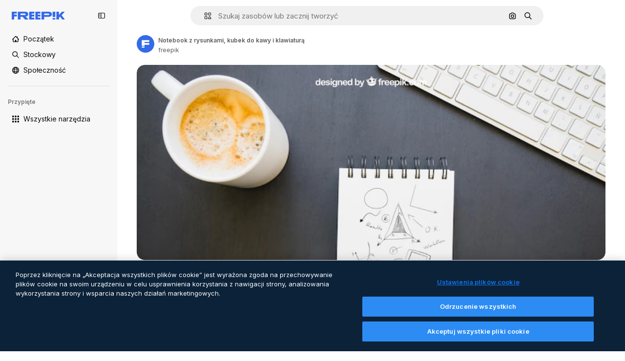

--- FILE ---
content_type: text/javascript
request_url: https://static.cdnpk.net/_next/static/ynqIWEpyjMzJyDIF4swEA/_buildManifest.js
body_size: 23813
content:
self.__BUILD_MANIFEST=function(e,t,a,s,o,n,u,i,l,c,r,p,d,B,h,D,y,v,m,k,A,E,g,b,I,U,x,f,L,H,Y,j,F,w,N,S,C,z,_,K,M,G,Z,R,T,O,P,V,q,W,J,Q,X,$,ee,et,ea,es,eo,en,eu,ei,el,ec,er,ep,ed,eB,eh,eD,ey,ev,em,ek,eA,eE,eg,eb,eI,eU,ex,ef,eL,eH,eY,ej,eF,ew,eN,eS,eC,ez,e_,eK,eM,eG,eZ,eR,eT,eO,eP,eV,eq,eW,eJ,eQ,eX,e$,e0,e8,e1,e9,e5,e2,e4,e6,e3,e7,te,tt,ta,ts,to,tn,tu,ti,tl,tc,tr,tp,td,tB,th,tD,ty,tv,tm,tk,tA,tE,tg,tb,tI,tU,tx,tf,tL,tH,tY,tj,tF,tw,tN,tS,tC,tz,t_,tK,tM,tG,tZ,tR,tT,tO,tP,tV,tq,tW,tJ,tQ,tX,t$,t0,t8,t1,t9,t5,t2,t4,t6,t3,t7,ae,at,aa,as,ao,an,au,ai,al,ac,ar,ap,ad,aB,ah,aD,ay,av,am,ak,aA,aE,ag,ab,aI,aU,ax,af,aL,aH,aY,aj,aF,aw,aN,aS,aC,az,a_,aK,aM,aG,aZ,aR,aT,aO,aP,aV,aq,aW,aJ,aQ,aX,a$,a0,a8,a1,a9,a5,a2,a4,a6,a3,a7,se,st,sa,ss,so,sn,su,si,sl,sc,sr,sp,sd,sB,sh,sD,sy,sv,sm,sk,sA,sE,sg,sb,sI,sU,sx,sf,sL,sH,sY,sj,sF,sw,sN,sS,sC,sz,s_,sK,sM,sG,sZ,sR,sT,sO,sP,sV,sq,sW,sJ,sQ,sX,s$,s0,s8,s1,s9,s5,s2,s4,s6,s3,s7,oe,ot,oa,os,oo,on,ou,oi,ol,oc,or,op,od,oB,oh,oD,oy,ov,om,ok,oA,oE,og,ob,oI,oU,ox,of,oL,oH,oY,oj,oF,ow,oN,oS,oC,oz,o_,oK,oM,oG,oZ,oR,oT,oO,oP,oV,oq,oW,oJ,oQ,oX,o$,o0,o8,o1,o9,o5,o2,o4,o6,o3,o7,ne,nt,na,ns,no,nn,nu,ni,nl,nc,nr,np,nd,nB,nh,nD,ny,nv,nm,nk,nA,nE,ng,nb,nI,nU,nx,nf,nL,nH,nY,nj,nF,nw,nN,nS,nC,nz,n_,nK,nM,nG,nZ,nR,nT,nO,nP,nV,nq,nW,nJ,nQ,nX,n$,n0,n8,n1,n9,n5,n2,n4,n6,n3,n7,ue,ut,ua,us,uo,un,uu,ui,ul,uc,ur,up,ud,uB,uh,uD,uy,uv,um,uk,uA,uE,ug,ub,uI,uU,ux,uf,uL,uH,uY,uj,uF,uw,uN,uS,uC,uz,u_,uK,uM,uG,uZ,uR,uT,uO,uP,uV,uq,uW,uJ,uQ,uX,u$,u0,u8,u1,u9,u5,u2,u4,u6,u3,u7,ie,it,ia,is,io,iu,ii,il,ic,ir,ip,id,iB,ih,iD,iy,iv,im,ik,iA,iE,ig,ib,iI,iU,ix,iL,iH,iY,ij,iF,iw,iN,iS,iC,iz,i_,iK,iM,iG,iZ,iR,iT,iO,iP,iV,iq,iW,iJ,iQ,iX,i$,i0,i8,i1,i9,i5,i2,i4,i6,i3,i7,le,lt,la,ls,lo,ln,lu,li,ll,lc,lr,lp,ld,lB,lh,lD,ly,lv,lm,lk,lA,lE,lg,lb,lI,lU,lx,lf,lL,lH,lY,lj,lF,lw,lN,lS,lC,lz,l_,lK,lM,lG,lZ,lR,lT,lO,lP,lV,lq,lW,lJ,lQ,lX,l$,l0,l8,l1,l9,l5,l2,l4,l6,l3,l7,ce,ct,ca,cs,co,cn,cu,ci,cl,cc,cr,cp,cd,cB,ch,cD,cy,cv,cm,ck,cA,cE,cg,cb,cI,cU,cx,cf,cL,cH,cY,cj,cF,cw,cN,cS,cC,cz,c_,cK,cM,cG,cZ,cR,cT,cO){return{__rewrites:{afterFiles:[{has:P,source:"/:nextInternalLocale(en|pl|uk\\-UA|hu\\-HU|be\\-BY)/metrics",destination:"/:nextInternalLocale/api/metrics"},{has:P,source:"/:nextInternalLocale(en|pl|uk\\-UA|hu\\-HU|be\\-BY)/healthz",destination:"/:nextInternalLocale/api/healthz"},{has:[{type:e,value:so}],source:"/en/author/:authorSlug/icons/:param(\\d{1,})",destination:"/en/author/:authorSlug/icons/page/:param"},{has:[{type:e,value:D}],source:"/:nextInternalLocale(en|pl|uk\\-UA|hu\\-HU|be\\-BY)/autor/:authorSlug/ikony/:param(\\d{1,})",destination:at},{has:[{type:e,value:r}],source:"/:nextInternalLocale(en|pl|uk\\-UA|hu\\-HU|be\\-BY)/%D0%B0%D0%B2%D1%82%D0%BE%D1%80/:authorSlug/%D1%96%D0%BA%D0%BE%D0%BD%D0%BA%D0%B8/:param(\\d{1,})",destination:at},{has:[{type:e,value:p}],source:"/:nextInternalLocale(en|pl|uk\\-UA|hu\\-HU|be\\-BY)/szerz%C5%91/:authorSlug/ikonok/:param(\\d{1,})",destination:at},{has:[{type:e,value:d}],source:"/:nextInternalLocale(en|pl|uk\\-UA|hu\\-HU|be\\-BY)/%D0%B0%D1%9E%D1%82%D0%B0%D1%80/:authorSlug/%D0%B7%D0%BD%D0%B0%D1%87%D0%BA%D1%96/:param(\\d{1,})",destination:at},{has:[{type:e,value:D}],source:"/:nextInternalLocale(en|pl|uk\\-UA|hu\\-HU|be\\-BY)/autor/:authorSlug/ikony",destination:aa},{has:[{type:e,value:r}],source:"/:nextInternalLocale(en|pl|uk\\-UA|hu\\-HU|be\\-BY)/%D0%B0%D0%B2%D1%82%D0%BE%D1%80/:authorSlug/%D1%96%D0%BA%D0%BE%D0%BD%D0%BA%D0%B8",destination:aa},{has:[{type:e,value:p}],source:"/:nextInternalLocale(en|pl|uk\\-UA|hu\\-HU|be\\-BY)/szerzo/:authorSlug/ikonok",destination:aa},{has:[{type:e,value:d}],source:"/:nextInternalLocale(en|pl|uk\\-UA|hu\\-HU|be\\-BY)/%D0%B0%D1%9E%D1%82%D0%B0%D1%80/:authorSlug/%D0%B7%D0%BD%D0%B0%D1%87%D0%BA%D1%96",destination:aa},{has:[{type:e,value:D}],source:"/:nextInternalLocale(en|pl|uk\\-UA|hu\\-HU|be\\-BY)/autor/:authorSlug/videos",destination:as},{has:[{type:e,value:r}],source:"/:nextInternalLocale(en|pl|uk\\-UA|hu\\-HU|be\\-BY)/%D0%B0%D0%B2%D1%82%D0%BE%D1%80/:authorSlug/%D0%B2%D1%96%D0%B4%D0%B5%D0%BE",destination:as},{has:[{type:e,value:p}],source:"/:nextInternalLocale(en|pl|uk\\-UA|hu\\-HU|be\\-BY)/szerzo/:authorSlug/videok",destination:as},{has:[{type:e,value:d}],source:"/:nextInternalLocale(en|pl|uk\\-UA|hu\\-HU|be\\-BY)/%D0%B0%D1%9E%D1%82%D0%B0%D1%80/:authorSlug/%D0%B2%D1%96%D0%B4%D1%8D%D0%B0",destination:as},{has:[{type:e,value:D}],source:"/:nextInternalLocale(en|pl|uk\\-UA|hu\\-HU|be\\-BY)/autor/:authorSlug/animowane-ikony",destination:ao},{has:[{type:e,value:r}],source:"/:nextInternalLocale(en|pl|uk\\-UA|hu\\-HU|be\\-BY)/%D0%B0%D0%B2%D1%82%D0%BE%D1%80/:authorSlug/%D0%B0%D0%BD%D1%96%D0%BC%D0%BE%D0%B2%D0%B0%D0%BD%D1%96-%D1%96%D0%BA%D0%BE%D0%BD%D0%BA%D0%B8",destination:ao},{has:[{type:e,value:p}],source:"/:nextInternalLocale(en|pl|uk\\-UA|hu\\-HU|be\\-BY)/szerzo/:authorSlug/animalt-ikonok",destination:ao},{has:[{type:e,value:d}],source:"/:nextInternalLocale(en|pl|uk\\-UA|hu\\-HU|be\\-BY)/%D0%B0%D1%9E%D1%82%D0%B0%D1%80/:authorSlug/%D0%B0%D0%BD%D1%96%D0%BC%D1%96%D1%80%D0%B0%D0%B2%D0%B0%D0%BD%D0%B0%D1%8F-%D0%B7%D0%BD%D0%B0%D1%87%D0%BA%D1%96",destination:ao},{has:[{type:e,value:D}],source:sO,destination:ec},{has:[{type:e,value:r}],source:sP,destination:ec},{has:[{type:e,value:p}],source:sV,destination:ec},{has:[{type:e,value:d}],source:sq,destination:ec},{has:[{type:e,value:D}],source:"/:nextInternalLocale(en|pl|uk\\-UA|hu\\-HU|be\\-BY)/autor/:authorSlug/ikony/:param",destination:an},{has:[{type:e,value:r}],source:"/:nextInternalLocale(en|pl|uk\\-UA|hu\\-HU|be\\-BY)/%D0%B0%D0%B2%D1%82%D0%BE%D1%80/:authorSlug/%D1%96%D0%BA%D0%BE%D0%BD%D0%BA%D0%B8/:param",destination:an},{has:[{type:e,value:p}],source:"/:nextInternalLocale(en|pl|uk\\-UA|hu\\-HU|be\\-BY)/szerzo/:authorSlug/ikonok/:param",destination:an},{has:[{type:e,value:d}],source:"/:nextInternalLocale(en|pl|uk\\-UA|hu\\-HU|be\\-BY)/%D0%B0%D1%9E%D1%82%D0%B0%D1%80/:authorSlug/%D0%B7%D0%BD%D0%B0%D1%87%D0%BA%D1%96/:param",destination:an},{has:[{type:e,value:D}],source:"/:nextInternalLocale(en|pl|uk\\-UA|hu\\-HU|be\\-BY)/autor/:authorSlug/videos/:page",destination:au},{has:[{type:e,value:r}],source:"/:nextInternalLocale(en|pl|uk\\-UA|hu\\-HU|be\\-BY)/%D0%B0%D0%B2%D1%82%D0%BE%D1%80/:authorSlug/%D0%B2%D1%96%D0%B4%D0%B5%D0%BE/:page",destination:au},{has:[{type:e,value:p}],source:"/:nextInternalLocale(en|pl|uk\\-UA|hu\\-HU|be\\-BY)/szerzo/:authorSlug/videok/:page",destination:au},{has:[{type:e,value:d}],source:"/:nextInternalLocale(en|pl|uk\\-UA|hu\\-HU|be\\-BY)/%D0%B0%D1%9E%D1%82%D0%B0%D1%80/:authorSlug/%D0%B2%D1%96%D0%B4%D1%8D%D0%B0/:page",destination:au},{has:[{type:e,value:D}],source:"/:nextInternalLocale(en|pl|uk\\-UA|hu\\-HU|be\\-BY)/autor/:authorSlug/animowane-ikony/:param",destination:ai},{has:[{type:e,value:r}],source:"/:nextInternalLocale(en|pl|uk\\-UA|hu\\-HU|be\\-BY)/%D0%B0%D0%B2%D1%82%D0%BE%D1%80/:authorSlug/%D0%B0%D0%BD%D1%96%D0%BC%D0%BE%D0%B2%D0%B0%D0%BD%D1%96-%D1%96%D0%BA%D0%BE%D0%BD%D0%BA%D0%B8/:param",destination:ai},{has:[{type:e,value:p}],source:"/:nextInternalLocale(en|pl|uk\\-UA|hu\\-HU|be\\-BY)/szerzo/:authorSlug/animalt-ikonok/:param",destination:ai},{has:[{type:e,value:d}],source:"/:nextInternalLocale(en|pl|uk\\-UA|hu\\-HU|be\\-BY)/%D0%B0%D1%9E%D1%82%D0%B0%D1%80/:authorSlug/%D0%B0%D0%BD%D1%96%D0%BC%D1%96%D1%80%D0%B0%D0%B2%D0%B0%D0%BD%D0%B0%D1%8F-%D0%B7%D0%BD%D0%B0%D1%87%D0%BA%D1%96/:param",destination:ai},{has:[{type:e,value:D}],source:"/:nextInternalLocale(en|pl|uk\\-UA|hu\\-HU|be\\-BY)/autor/:authorSlug",destination:al},{has:[{type:e,value:r}],source:"/:nextInternalLocale(en|pl|uk\\-UA|hu\\-HU|be\\-BY)/%D0%B0%D0%B2%D1%82%D0%BE%D1%80/:authorSlug",destination:al},{has:[{type:e,value:p}],source:"/:nextInternalLocale(en|pl|uk\\-UA|hu\\-HU|be\\-BY)/szerzo/:authorSlug",destination:al},{has:[{type:e,value:d}],source:"/:nextInternalLocale(en|pl|uk\\-UA|hu\\-HU|be\\-BY)/%D0%B0%D1%9E%D1%82%D0%B0%D1%80/:authorSlug",destination:al},{has:[{type:e,value:D}],source:"/:nextInternalLocale(en|pl|uk\\-UA|hu\\-HU|be\\-BY)/autor/:authorSlug/:param",destination:ac},{has:[{type:e,value:r}],source:"/:nextInternalLocale(en|pl|uk\\-UA|hu\\-HU|be\\-BY)/%D0%B0%D0%B2%D1%82%D0%BE%D1%80/:authorSlug/:param",destination:ac},{has:[{type:e,value:p}],source:"/:nextInternalLocale(en|pl|uk\\-UA|hu\\-HU|be\\-BY)/szerzo/:authorSlug/:param",destination:ac},{has:[{type:e,value:d}],source:"/:nextInternalLocale(en|pl|uk\\-UA|hu\\-HU|be\\-BY)/%D0%B0%D1%9E%D1%82%D0%B0%D1%80/:authorSlug/:param",destination:ac},{has:[{type:e,value:D}],source:sO,destination:ec},{has:[{type:e,value:r}],source:sP,destination:ec},{has:[{type:e,value:p}],source:sV,destination:ec},{has:[{type:e,value:d}],source:sq,destination:ec},{has:[{type:e,value:D}],source:"/:nextInternalLocale(en|pl|uk\\-UA|hu\\-HU|be\\-BY)/darmowy-szablon-disney/:code*",destination:ar},{has:[{type:e,value:r}],source:"/:nextInternalLocale(en|pl|uk\\-UA|hu\\-HU|be\\-BY)/%D0%B1%D0%B5%D0%B7%D0%BA%D0%BE%D1%88%D1%82%D0%BE%D0%B2%D0%BD%D0%B8%D0%B9-%D1%88%D0%B0%D0%B1%D0%BB%D0%BE%D0%BD-disney/:code*",destination:ar},{has:[{type:e,value:p}],source:"/:nextInternalLocale(en|pl|uk\\-UA|hu\\-HU|be\\-BY)/ingyenes-disney-sablon/:code*",destination:ar},{has:[{type:e,value:d}],source:"/:nextInternalLocale(en|pl|uk\\-UA|hu\\-HU|be\\-BY)/%D0%B1%D1%8F%D1%81%D0%BF%D0%BB%D0%B0%D1%82%D0%BD%D0%B0-disney-%D1%88%D0%B0%D0%B1%D0%BB%D0%BE%D0%BD/:code*",destination:ar},{has:[{type:e,value:D}],source:"/:nextInternalLocale(en|pl|uk\\-UA|hu\\-HU|be\\-BY)/szablon-premium-disney/:code*",destination:ap},{has:[{type:e,value:r}],source:"/:nextInternalLocale(en|pl|uk\\-UA|hu\\-HU|be\\-BY)/%D0%BF%D1%80%D0%B5%D0%BC%D1%96%D1%83%D0%BC-%D1%88%D0%B0%D0%B1%D0%BB%D0%BE%D0%BD-disney/:code*",destination:ap},{has:[{type:e,value:p}],source:"/:nextInternalLocale(en|pl|uk\\-UA|hu\\-HU|be\\-BY)/premium-disney-sablon/:code*",destination:ap},{has:[{type:e,value:d}],source:"/:nextInternalLocale(en|pl|uk\\-UA|hu\\-HU|be\\-BY)/premium-disney-%D1%88%D0%B0%D0%B1%D0%BB%D0%BE%D0%BD/:code*",destination:ap},{has:[{type:e,value:D}],source:"/:nextInternalLocale(en|pl|uk\\-UA|hu\\-HU|be\\-BY)/darmowe-zdjecie-wektory/:param*",destination:ad},{has:[{type:e,value:r}],source:"/:nextInternalLocale(en|pl|uk\\-UA|hu\\-HU|be\\-BY)/%D0%B1%D0%B5%D0%B7%D0%BA%D0%BE%D1%88%D1%82%D0%BE%D0%B2%D0%BD%D1%96-%D1%84%D0%BE%D1%82%D0%BE-%D0%B2%D0%B5%D0%BA%D1%82%D0%BE%D1%80%D0%B8/:param*",destination:ad},{has:[{type:e,value:p}],source:"/:nextInternalLocale(en|pl|uk\\-UA|hu\\-HU|be\\-BY)/ingyenes-fotok-vektorok/:param*",destination:ad},{has:[{type:e,value:d}],source:"/:nextInternalLocale(en|pl|uk\\-UA|hu\\-HU|be\\-BY)/%D0%B1%D1%8F%D1%81%D0%BF%D0%BB%D0%B0%D1%82%D0%BD%D0%B0-%D1%84%D0%BE%D1%82%D0%B0%D0%B7%D0%B4%D1%8B%D0%BC%D0%BA%D1%96-%D0%B2%D0%B5%D0%BA%D1%82%D0%B0%D1%80%D1%8B/:param*",destination:ad},{has:[{type:e,value:Y}],source:"/:nextInternalLocale(en|pl|uk\\-UA|hu\\-HU|be\\-BY)/free-photos-vectors/:param*",destination:f},{has:[{type:e,value:g},{type:t,key:a}],source:sn,destination:tr},{has:[{type:e,value:g}],source:sn,destination:tp},{has:[{type:e,value:D},{type:t,key:a}],source:su,destination:tr},{has:[{type:e,value:D}],source:su,destination:tp},{has:[{type:e,value:r},{type:t,key:a}],source:si,destination:tr},{has:[{type:e,value:r}],source:si,destination:tp},{has:[{type:e,value:p},{type:t,key:a}],source:sl,destination:tr},{has:[{type:e,value:p}],source:sl,destination:tp},{has:[{type:e,value:d},{type:t,key:a}],source:sc,destination:tr},{has:[{type:e,value:d}],source:sc,destination:tp},{has:[{type:e,value:D}],source:su,destination:aB},{has:[{type:e,value:r}],source:si,destination:aB},{has:[{type:e,value:p}],source:sl,destination:aB},{has:[{type:e,value:d}],source:sc,destination:aB},{has:[{type:e,value:D}],source:"/:nextInternalLocale(en|pl|uk\\-UA|hu\\-HU|be\\-BY)/ikony/:id*",destination:ah},{has:[{type:e,value:r}],source:"/:nextInternalLocale(en|pl|uk\\-UA|hu\\-HU|be\\-BY)/%D1%96%D0%BA%D0%BE%D0%BD%D0%BA%D0%B8/:id*",destination:ah},{has:[{type:e,value:p}],source:"/:nextInternalLocale(en|pl|uk\\-UA|hu\\-HU|be\\-BY)/ikonok/:id*",destination:ah},{has:[{type:e,value:d}],source:"/:nextInternalLocale(en|pl|uk\\-UA|hu\\-HU|be\\-BY)/%D0%B7%D0%BD%D0%B0%D1%87%D0%BA%D1%96/:id*",destination:ah},{has:[{type:e,value:D}],source:"/:nextInternalLocale(en|pl|uk\\-UA|hu\\-HU|be\\-BY)/ikona/:id*",destination:aD},{has:[{type:e,value:r}],source:"/:nextInternalLocale(en|pl|uk\\-UA|hu\\-HU|be\\-BY)/%D1%96%D0%BA%D0%BE%D0%BD%D0%BA%D0%B0/:id*",destination:aD},{has:[{type:e,value:p}],source:"/:nextInternalLocale(en|pl|uk\\-UA|hu\\-HU|be\\-BY)/ikon/:id*",destination:aD},{has:[{type:e,value:d}],source:"/:nextInternalLocale(en|pl|uk\\-UA|hu\\-HU|be\\-BY)/%D0%B7%D0%BD%D0%B0%D1%87%D0%BE%D0%BA/:id*",destination:aD},{has:[{type:e,value:Y}],source:sn,destination:f},{has:[{type:e,value:Y}],source:"/:nextInternalLocale(en|pl|uk\\-UA|hu\\-HU|be\\-BY)/icons/:id*",destination:f},{has:[{type:e,value:Y}],source:"/:nextInternalLocale(en|pl|uk\\-UA|hu\\-HU|be\\-BY)/icon/:id*",destination:f},{has:[{type:e,value:D}],source:"/:nextInternalLocale(en|pl|uk\\-UA|hu\\-HU|be\\-BY)/ai/generator-ikon/narzedzie",destination:ay},{has:[{type:e,value:r}],source:"/:nextInternalLocale(en|pl|uk\\-UA|hu\\-HU|be\\-BY)/ai/%D0%B3%D0%B5%D0%BD%D0%B5%D1%80%D0%B0%D1%82%D0%BE%D1%80-%D1%96%D0%BA%D0%BE%D0%BD%D0%BE%D0%BA/%D1%96%D0%BD%D1%81%D1%82%D1%80%D1%83%D0%BC%D0%B5%D0%BD%D1%82",destination:ay},{has:[{type:e,value:p}],source:"/:nextInternalLocale(en|pl|uk\\-UA|hu\\-HU|be\\-BY)/ai/ikon-generator/tool",destination:ay},{has:[{type:e,value:d}],source:"/:nextInternalLocale(en|pl|uk\\-UA|hu\\-HU|be\\-BY)/ai/%D0%B7%D0%BD%D0%B0%D1%87%D0%BE%D0%BA-%D0%B3%D0%B5%D0%BD%D0%B5%D1%80%D0%B0%D1%82%D0%B0%D1%80/%D1%96%D0%BD%D1%81%D1%82%D1%80%D1%83%D0%BC%D0%B5%D0%BD%D1%82",destination:ay},{has:[{type:e,value:g},{type:t,key:a}],source:sW,destination:td},{has:[{type:e,value:g}],source:sW,destination:tB},{has:[{type:e,value:D},{type:t,key:a}],source:sr,destination:td},{has:[{type:e,value:D}],source:sr,destination:tB},{has:[{type:e,value:r},{type:t,key:a}],source:sp,destination:td},{has:[{type:e,value:r}],source:sp,destination:tB},{has:[{type:e,value:p},{type:t,key:a}],source:sd,destination:td},{has:[{type:e,value:p}],source:sd,destination:tB},{has:[{type:e,value:d},{type:t,key:a}],source:sB,destination:td},{has:[{type:e,value:d}],source:sB,destination:tB},{has:[{type:e,value:D}],source:sr,destination:av},{has:[{type:e,value:r}],source:sp,destination:av},{has:[{type:e,value:p}],source:sd,destination:av},{has:[{type:e,value:d}],source:sB,destination:av},{has:[{type:e,value:D}],source:"/:nextInternalLocale(en|pl|uk\\-UA|hu\\-HU|be\\-BY)/animowana-ikona/:id*",destination:am},{has:[{type:e,value:r}],source:"/:nextInternalLocale(en|pl|uk\\-UA|hu\\-HU|be\\-BY)/%D0%B0%D0%BD%D1%96%D0%BC%D0%B0%D1%86%D1%96%D0%B9%D0%BD%D0%B0-%D1%96%D0%BA%D0%BE%D0%BD%D0%BA%D0%B0/:id*",destination:am},{has:[{type:e,value:p}],source:"/:nextInternalLocale(en|pl|uk\\-UA|hu\\-HU|be\\-BY)/animalt-ikon/:id*",destination:am},{has:[{type:e,value:d}],source:"/:nextInternalLocale(en|pl|uk\\-UA|hu\\-HU|be\\-BY)/%D0%B0%D0%BD%D1%96%D0%BC%D1%96%D1%80%D0%B0%D0%B2%D0%B0%D0%BD%D0%B0%D1%8F-%D0%B7%D0%BD%D0%B0%D1%87%D0%BE%D0%BA/:id*",destination:am},{has:[{type:t,key:a},{type:e,value:g}],source:sJ,destination:th},{has:[{type:e,value:g}],source:sJ,destination:tD},{has:[{type:t,key:a},{type:e,value:D}],source:sQ,destination:th},{has:[{type:e,value:D}],source:sQ,destination:tD},{has:[{type:t,key:a},{type:e,value:r}],source:sX,destination:th},{has:[{type:e,value:r}],source:sX,destination:tD},{has:[{type:t,key:a},{type:e,value:p}],source:s$,destination:th},{has:[{type:e,value:p}],source:s$,destination:tD},{has:[{type:t,key:a},{type:e,value:d}],source:s0,destination:th},{has:[{type:e,value:d}],source:s0,destination:tD},{has:[{type:e,value:g},{type:t,key:a}],source:ak,destination:ty},{has:[{type:e,value:g}],source:ak,destination:tv},{has:[{type:e,value:D},{type:t,key:a}],source:ak,destination:ty},{has:[{type:e,value:D}],source:ak,destination:tv},{has:[{type:e,value:r},{type:t,key:a}],source:s8,destination:ty},{has:[{type:e,value:r}],source:s8,destination:tv},{has:[{type:e,value:p},{type:t,key:a}],source:s1,destination:ty},{has:[{type:e,value:p}],source:s1,destination:tv},{has:[{type:e,value:d},{type:t,key:a}],source:s9,destination:ty},{has:[{type:e,value:d}],source:s9,destination:tv},{has:[{type:e,value:"www.freepik.es|freepik.es|br.freepik.com|localhost"}],source:"/:nextInternalLocale(en|pl|uk\\-UA|hu\\-HU|be\\-BY)/mockups/categorias/:slug",destination:"/:nextInternalLocale/mockups/category/:slug"},{has:[{type:e,value:tm}],source:"/it/mockups/categorie/:slug",destination:"/it/mockups/category/:slug"},{has:[{type:e,value:tk}],source:"/fr/mockups/categories/:slug",destination:"/fr/mockups/category/:slug"},{has:[{type:e,value:tA}],source:"/de/mockups/kategorien/:slug",destination:"/de/mockups/category/:slug"},{has:[{type:e,value:ti}],source:"/nl/mockups/categorien/:slug",destination:"/nl/mockups/category/:slug"},{has:[{type:e,value:sh}],source:"/ja/%E3%83%A2%E3%83%83%E3%82%AF%E3%82%A2%E3%83%83%E3%83%97/%E3%82%AB%E3%83%86%E3%82%B4%E3%83%AA%E3%83%BC/:slug",destination:"/ja/mockups/category/:slug"},{has:[{type:e,value:sD}],source:"/ko/%EB%AA%A9%EC%97%85/%EC%B9%B4%ED%85%8C%EA%B3%A0%EB%A6%AC/:slug",destination:"/ko/mockups/category/:slug"},{has:[{type:e,value:D}],source:"/pl/mockups/kategorie/:slug",destination:"/pl/mockups/category/:slug"},{has:[{type:e,value:s5}],source:"/ru/%D0%BC%D0%BE%D0%BA%D0%B0%D0%BF%D1%8B/k%D0%B0%D1%82%D0%B5%D0%B3%D0%BE%D1%80%D0%B8%D0%B8/:slug",destination:"/ru/mockups/category/:slug"},{has:[{type:e,value:er}],source:"/zh-HK/%E6%A8%A3%E6%9C%AC/%E9%A1%9E%E5%88%A5/:slug",destination:"/zh-HK/mockups/category/:slug"},{has:[{type:e,value:ep}],source:"/hi-IN/%E0%A4%AE%E0%A5%89%E0%A4%95%E0%A4%85%E0%A4%AA/%E0%A4%95%E0%A5%87%E0%A4%9F%E0%A5%87%E0%A4%97%E0%A4%B0%E0%A5%80/:slug",destination:"/hi-IN/mockups/category/:slug"},{has:[{type:e,value:ed}],source:"/th-TH/%E0%B8%8A%E0%B8%B4%E0%B9%89%E0%B8%99%E0%B8%87%E0%B8%B2%E0%B8%99%E0%B8%88%E0%B8%B3%E0%B8%A5%E0%B8%AD%E0%B8%87/%E0%B8%AB%E0%B8%A1%E0%B8%A7%E0%B8%94%E0%B8%AB%E0%B8%A1%E0%B8%B9%E0%B9%88/:slug",destination:"/th-TH/mockups/category/:slug"},{has:[{type:e,value:eB}],source:"/cs-CZ/mockupy/kategorie/:slug",destination:"/cs-CZ/mockups/category/:slug"},{has:[{type:e,value:eh}],source:"/da-DK/mockups/kategori/:slug",destination:"/da-DK/mockups/category/:slug"},{has:[{type:e,value:eD}],source:"/fi-FI/mallikuvat/kategoria/:slug",destination:"/fi-FI/mockups/category/:slug"},{has:[{type:e,value:ey}],source:"/nb-NO/mockups/kategori/:slug",destination:"/nb-NO/mockups/category/:slug"},{has:[{type:e,value:ev}],source:"/sv-SE/mockups/kategori/:slug",destination:"/sv-SE/mockups/category/:slug"},{has:[{type:e,value:em}],source:"/tr-TR/mockup/kategori/:slug",destination:"/tr-TR/mockups/category/:slug"},{has:[{type:e,value:ek}],source:"/id-ID/mockup/kategori/:slug",destination:"/id-ID/mockups/category/:slug"},{has:[{type:e,value:eA}],source:"/vi-VN/mo-hinh/danh-muc/:slug",destination:"/vi-VN/mockups/category/:slug"},{has:[{type:e,value:eE}],source:"/af-ZA/voorstellings/kategorie/:slug",destination:"/af-ZA/mockups/category/:slug"},{has:[{type:e,value:eg}],source:"/az-AZ/maketl%c9%99r/kateqoriya/:slug",destination:"/az-AZ/mockups/category/:slug"},{has:[{type:e,value:d}],source:"/be-BY/%d0%bc%d0%b0%d0%ba%d0%b0%d0%bf%d1%8b/%d0%ba%d0%b0%d1%82%d1%8d%d0%b3%d0%be%d1%80%d1%8b%d1%8f/:slug",destination:"/be-BY/mockups/category/:slug"},{has:[{type:e,value:eb}],source:"/bg-BG/%D0%BC%D0%B0%D0%BA%D0%B5%D1%82%D0%B8/%D0%BA%D0%B0%D1%82%D0%B5%D0%B3%D0%BE%D1%80%D0%B8%D1%8F/:slug",destination:"/bg-BG/mockups/category/:slug"},{has:[{type:e,value:eI}],source:"/bn-BD/%E0%A6%AE%E0%A6%95%E0%A6%86%E0%A6%AA/%E0%A6%95%E0%A7%8D%E0%A6%AF%E0%A6%BE%E0%A6%9F%E0%A6%BE%E0%A6%97%E0%A6%B0%E0%A6%BF/:slug",destination:"/bn-BD/mockups/category/:slug"},{has:[{type:e,value:eU}],source:"/bs-BA/makete/kategorija/:slug",destination:"/bs-BA/mockups/category/:slug"},{has:[{type:e,value:ex}],source:"/ceb-PH/mga-mockup/kategoriya/:slug",destination:"/ceb-PH/mockups/category/:slug"},{has:[{type:e,value:ef}],source:"/el-GR/mockups/katigoria/:slug",destination:"/el-GR/mockups/category/:slug"},{has:[{type:e,value:eL}],source:"/et-EE/makette/kategooria/:slug",destination:"/et-EE/mockups/category/:slug"},{has:[{type:e,value:eH}],source:"/gu-IN/%e0%aa%ae%e0%ab%8b%e0%aa%95%e0%aa%85%e0%aa%aa%e0%ab%8d%e0%aa%b8/%e0%aa%b6%e0%ab%8d%e0%aa%b0%e0%ab%87%e0%aa%a3%e0%ab%80/:slug",destination:"/gu-IN/mockups/category/:slug"},{has:[{type:e,value:eY}],source:"/ha-NG/tsararrun-samfura/naui/:slug",destination:"/ha-NG/mockups/category/:slug"},{has:[{type:e,value:ej}],source:"/hr-HR/makete/kategorija/:slug",destination:"/hr-HR/mockups/category/:slug"},{has:[{type:e,value:p}],source:"/hu-HU/makettek/kategoria/:slug",destination:"/hu-HU/mockups/category/:slug"},{has:[{type:e,value:eF}],source:"/hy-AM/%d5%b4%d5%a1%d5%af%d5%a5%d5%bf%d5%b6%d5%a5%d6%80/%d5%af%d5%a1%d5%bf%d5%a5%d5%a3%d5%b8%d6%80%d5%ab%d5%a1/:slug",destination:"/hy-AM/mockups/category/:slug"},{has:[{type:e,value:ew}],source:"/ig-NG/ihe-nlereanya/%e1%bb%a5d%e1%bb%8b/:slug",destination:"/ig-NG/mockups/category/:slug"},{has:[{type:e,value:eN}],source:"/is-IS/fleiri-synishorn/flokkur/:slug",destination:"/is-IS/mockups/category/:slug"},{has:[{type:e,value:eS}],source:"/jv-ID/para-mockup/kategori/:slug",destination:"/jv-ID/mockups/category/:slug"},{has:[{type:e,value:eC}],source:"/ka-GE/%e1%83%9b%e1%83%90%e1%83%99%e1%83%94%e1%83%a2%e1%83%94%e1%83%91%e1%83%98/%e1%83%99%e1%83%90%e1%83%a2%e1%83%94%e1%83%92%e1%83%9d%e1%83%a0%e1%83%98%e1%83%90/:slug",destination:"/ka-GE/mockups/category/:slug"},{has:[{type:e,value:ez}],source:"/kk-KZ/%d0%bc%d0%be%d0%ba%d0%b0%d0%bf%d1%82%d0%b0%d1%80/%d1%81%d0%b0%d0%bd%d0%b0%d1%82/:slug",destination:"/kk-KZ/mockups/category/:slug"},{has:[{type:e,value:e_}],source:"/km-KH/%e1%9e%85%e1%9f%92%e1%9e%9a%e1%9e%be%e1%9e%93%e1%9e%82%e1%9f%86%e1%9e%9a%e1%9e%bc/%e1%9e%94%e1%9f%92%e1%9e%9a%e1%9e%97%e1%9f%81%e1%9e%91/:slug",destination:"/km-KH/mockups/category/:slug"},{has:[{type:e,value:eK}],source:"/kn-IN/%e0%b2%86%e0%b2%95%e0%b3%83%e0%b2%a4%e0%b2%bf-%e0%b2%ae%e0%b2%be%e0%b2%a6%e0%b2%b0%e0%b2%bf/%e0%b2%b5%e0%b2%b0%e0%b3%8d%e0%b2%97/:slug",destination:"/kn-IN/mockups/category/:slug"},{has:[{type:e,value:eM}],source:"/lo-LA/%E0%BA%AB%E0%BA%BC%E0%BA%B2%E0%BA%8D%E0%BB%81%E0%BA%9A%E0%BA%9A%E0%BA%88%E0%BA%B3%E0%BA%A5%E0%BA%AD%E0%BA%87/%E0%BA%9B%E0%BA%B0%E0%BB%80%E0%BA%9E%E0%BA%94/:slug",destination:"/lo-LA/mockups/category/:slug"},{has:[{type:e,value:eG}],source:"/lt-LT/maketai/kategorija/:slug",destination:"/lt-LT/mockups/category/:slug"},{has:[{type:e,value:eZ}],source:"/lv-LV/maketiem/kategorija/:slug",destination:"/lv-LV/mockups/category/:slug"},{has:[{type:e,value:eR}],source:"/mk-MK/%d0%bc%d0%b0%d0%ba%d0%b5%d1%82%d0%b8/%d0%ba%d0%b0%d1%82%d0%b5%d0%b3%d0%be%d1%80%d0%b8%d1%98%d0%b0/:slug",destination:"/mk-MK/mockups/category/:slug"},{has:[{type:e,value:eT}],source:"/ml-IN/%e0%b4%ae%e0%b5%8b%e0%b4%95%e0%b5%8d%e0%b4%95%e0%b4%aa%e0%b5%8d%e0%b4%aa%e0%b5%81%e0%b4%95%e0%b5%be/%e0%b4%b5%e0%b4%bf%e0%b4%ad%e0%b4%be%e0%b4%97%e0%b4%82/:slug",destination:"/ml-IN/mockups/category/:slug"},{has:[{type:e,value:eO}],source:"/mn-MN/%d1%82%d0%b0%d0%bd%d0%b8%d0%bb%d1%86%d1%83%d1%83%d0%bb%d0%b3%d0%b0-%d0%b7%d0%b0%d0%b3%d0%b2%d0%b0%d1%80%d1%83%d1%83%d0%b4/%d0%b0%d0%bd%d0%b3%d0%b8%d0%bb%d0%b0%d0%bb/:slug",destination:"/mn-MN/mockups/category/:slug"},{has:[{type:e,value:eP}],source:"/mr-IN/%E0%A4%AE%E0%A5%89%E0%A4%95%E0%A4%85%E0%A4%AA%E0%A5%8D%E0%A4%B8/%E0%A4%B5%E0%A4%B0%E0%A5%8D%E0%A4%97/:slug",destination:"/mr-IN/mockups/category/:slug"},{has:[{type:e,value:eV}],source:"/ms-MY/mockup-berbilang/kategori/:slug",destination:"/ms-MY/mockups/category/:slug"},{has:[{type:e,value:eq}],source:"/my-MM/%e1%80%99%e1%80%b1%e1%80%ac%e1%80%b7%e1%80%80%e1%80%95%e1%80%ba%e1%80%99%e1%80%bb%e1%80%ac%e1%80%b8/%e1%80%a1%e1%80%99%e1%80%bb%e1%80%ad%e1%80%af%e1%80%b8%e1%80%a1%e1%80%85%e1%80%ac%e1%80%b8/:slug",destination:"/my-MM/mockups/category/:slug"},{has:[{type:e,value:eW}],source:"/ne-NP/%e0%a4%ae%e0%a5%8b%e0%a4%95%e0%a4%85%e0%a4%aa%e0%a4%b9%e0%a4%b0%e0%a5%82/%e0%a4%b6%e0%a5%8d%e0%a4%b0%e0%a5%87%e0%a4%a3%e0%a5%80/:slug",destination:"/ne-NP/mockups/category/:slug"},{has:[{type:e,value:eJ}],source:"/pa-IN/%e0%a8%ae%e0%a9%8c%e0%a8%95%e0%a8%85%e0%a9%b1%e0%a8%aa%e0%a8%b8/%e0%a8%b8%e0%a8%bc%e0%a9%8d%e0%a8%b0%e0%a9%87%e0%a8%a3%e0%a9%80/:slug",destination:"/pa-IN/mockups/category/:slug"},{has:[{type:e,value:"pt.freepik.com|localhost"}],source:"/pt/mockups/categorias/:slug",destination:"/pt/mockups/category/:slug"},{has:[{type:e,value:eQ}],source:"/ro-RO/mockup-uri/categorie/:slug",destination:"/ro-RO/mockups/category/:slug"},{has:[{type:e,value:eX}],source:"/si-LK/%E0%B6%B6%E0%B7%9C%E0%B7%84%E0%B7%9D-%E0%B6%B8%E0%B7%9C%E0%B6%9A%E0%B7%8A%E0%B6%85%E0%B6%B4%E0%B7%8A/%E0%B6%B4%E0%B7%8A%E0%B6%BB%E0%B7%80%E0%B6%BB%E0%B7%8A%E0%B6%9C%E0%B6%BA/:slug",destination:"/si-LK/mockups/category/:slug"},{has:[{type:e,value:e$}],source:"/sk-SK/mockupy/kateg%c3%b3ria/:slug",destination:"/sk-SK/mockups/category/:slug"},{has:[{type:e,value:e0}],source:"/sl-SI/maket/kategorija/:slug",destination:"/sl-SI/mockups/category/:slug"},{has:[{type:e,value:e8}],source:"/so-SO/muunado/qeybta/:slug",destination:"/so-SO/mockups/category/:slug"},{has:[{type:e,value:e1}],source:"/sq-AL/disa-makete/kategori/:slug",destination:"/sq-AL/mockups/category/:slug"},{has:[{type:e,value:e9}],source:"/sr-RS/makete/kategorija/:slug",destination:"/sr-RS/mockups/category/:slug"},{has:[{type:e,value:e5}],source:"/sw-KE/maktaba/kategoria/:slug",destination:"/sw-KE/mockups/category/:slug"},{has:[{type:e,value:e2}],source:"/ta-IN/%E0%AE%A8%E0%AE%95%E0%AE%B2%E0%AF%8D-%E0%AE%B5%E0%AE%9F%E0%AE%BF%E0%AE%B5%E0%AE%99%E0%AF%8D%E0%AE%95%E0%AE%B3%E0%AF%8D/%E0%AE%B5%E0%AE%95%E0%AF%88/:slug",destination:"/ta-IN/mockups/category/:slug"},{has:[{type:e,value:e4}],source:"/te-IN/%E0%B0%AE%E0%B0%BE%E0%B0%95%E0%B1%8D%E0%B0%AA%E0%B1%8D%E0%B0%B2%E0%B1%81/%E0%B0%B5%E0%B0%B0%E0%B1%8D%E0%B0%97%E0%B0%82/:slug",destination:"/te-IN/mockups/category/:slug"},{has:[{type:e,value:e6}],source:"/tl-PH/mga-mockup/kategorya/:slug",destination:"/tl-PH/mockups/category/:slug"},{has:[{type:e,value:r}],source:"/uk-UA/%D0%BC%D0%BE%D0%BA%D0%B0%D0%BF%D0%B8/%D0%BA%D0%B0%D1%82%D0%B5%D0%B3%D0%BE%D1%80%D1%96%D1%8F/:slug",destination:"/uk-UA/mockups/category/:slug"},{has:[{type:e,value:e3}],source:"/uz-UZ/maketlar/kategoriya/:slug",destination:"/uz-UZ/mockups/category/:slug"},{has:[{type:e,value:e7}],source:"/yo-NG/%c3%a0w%e1%bb%8dn-%c3%a0p%e1%ba%b9%e1%ba%b9r%e1%ba%b9-%c3%a0w%c3%b2r%c3%a1n/%e1%ba%b9ka/:slug",destination:"/yo-NG/mockups/category/:slug"},{has:[{type:e,value:te}],source:"/zh-CN/%E6%A8%A1%E5%9E%8B/%E7%B1%BB%E5%88%AB/:slug",destination:"/zh-CN/mockups/category/:slug"},{has:[{type:e,value:tt}],source:"/zh-TW/%e5%a4%9a%e5%80%8b%e6%a8%a1%e6%93%ac%e5%9c%96/%e9%a1%9e%e5%88%a5/:slug",destination:"/zh-TW/mockups/category/:slug"},{has:[{type:e,value:ta}],source:"/zu-ZA/izifanekiso/isigaba/:slug",destination:"/zu-ZA/mockups/category/:slug"},{has:[{type:e,value:D}],source:"/:nextInternalLocale(en|pl|uk\\-UA|hu\\-HU|be\\-BY)/zdjecia/:param+",destination:aA},{has:[{type:e,value:r}],source:"/:nextInternalLocale(en|pl|uk\\-UA|hu\\-HU|be\\-BY)/%D1%84%D0%BE%D1%82%D0%BE%D0%B3%D1%80%D0%B0%D1%84%D1%96%D1%97/:param+",destination:aA},{has:[{type:e,value:p}],source:"/:nextInternalLocale(en|pl|uk\\-UA|hu\\-HU|be\\-BY)/fotok/:param+",destination:aA},{has:[{type:e,value:d}],source:"/:nextInternalLocale(en|pl|uk\\-UA|hu\\-HU|be\\-BY)/%D1%84%D0%BE%D1%82%D0%B0%D0%B7%D0%B4%D1%8B%D0%BC%D0%BA%D1%96/:param+",destination:aA},{has:[{type:e,value:Y}],source:"/:nextInternalLocale(en|pl|uk\\-UA|hu\\-HU|be\\-BY)/photos/:param+",destination:f},{has:[{type:e,value:D}],source:"/:nextInternalLocale(en|pl|uk\\-UA|hu\\-HU|be\\-BY)/popularny-psd",destination:aE},{has:[{type:e,value:r}],source:"/:nextInternalLocale(en|pl|uk\\-UA|hu\\-HU|be\\-BY)/%D0%BF%D0%BE%D0%BF%D1%83%D0%BB%D1%8F%D1%80%D0%BD%D1%96-psd",destination:aE},{has:[{type:e,value:p}],source:"/:nextInternalLocale(en|pl|uk\\-UA|hu\\-HU|be\\-BY)/nepszeru-psd",destination:aE},{has:[{type:e,value:d}],source:"/:nextInternalLocale(en|pl|uk\\-UA|hu\\-HU|be\\-BY)/%D0%BF%D0%B0%D0%BF%D1%83%D0%BB%D1%8F%D1%80%D0%BD%D1%8B-psd",destination:aE},{has:[{type:e,value:D}],source:"/:nextInternalLocale(en|pl|uk\\-UA|hu\\-HU|be\\-BY)/popularny-psd/:param*",destination:ag},{has:[{type:e,value:r}],source:"/:nextInternalLocale(en|pl|uk\\-UA|hu\\-HU|be\\-BY)/%D0%BF%D0%BE%D0%BF%D1%83%D0%BB%D1%8F%D1%80%D0%BD%D1%96-psd/:param*",destination:ag},{has:[{type:e,value:p}],source:"/:nextInternalLocale(en|pl|uk\\-UA|hu\\-HU|be\\-BY)/nepszeru-psd/:param*",destination:ag},{has:[{type:e,value:d}],source:"/:nextInternalLocale(en|pl|uk\\-UA|hu\\-HU|be\\-BY)/%D0%BF%D0%B0%D0%BF%D1%83%D0%BB%D1%8F%D1%80%D0%BD%D1%8B-psd/:param*",destination:ag},{has:[{type:t,key:a},{type:e,value:g}],source:s2,destination:tE},{has:[{type:e,value:g}],source:s2,destination:tg},{has:[{type:t,key:a},{type:e,value:D}],source:s4,destination:tE},{has:[{type:e,value:D}],source:s4,destination:tg},{has:[{type:t,key:a},{type:e,value:r}],source:s6,destination:tE},{has:[{type:e,value:r}],source:s6,destination:tg},{has:[{type:t,key:a},{type:e,value:p}],source:s3,destination:tE},{has:[{type:e,value:p}],source:s3,destination:tg},{has:[{type:t,key:a},{type:e,value:d}],source:s7,destination:tE},{has:[{type:e,value:d}],source:s7,destination:tg},{has:[{type:e,value:D}],source:"/:nextInternalLocale(en|pl|uk\\-UA|hu\\-HU|be\\-BY)/cennik",destination:ab},{has:[{type:e,value:r}],source:"/:nextInternalLocale(en|pl|uk\\-UA|hu\\-HU|be\\-BY)/%D1%86%D1%96%D0%BD%D0%B8",destination:ab},{has:[{type:e,value:p}],source:"/:nextInternalLocale(en|pl|uk\\-UA|hu\\-HU|be\\-BY)/arkepzes",destination:ab},{has:[{type:e,value:d}],source:"/:nextInternalLocale(en|pl|uk\\-UA|hu\\-HU|be\\-BY)/%D1%86%D1%8D%D0%BD%D1%8B",destination:ab},{has:[{type:e,value:D}],source:"/:nextInternalLocale(en|pl|uk\\-UA|hu\\-HU|be\\-BY)/cennik/:id*",destination:aI},{has:[{type:e,value:r}],source:"/:nextInternalLocale(en|pl|uk\\-UA|hu\\-HU|be\\-BY)/%D1%86%D1%96%D0%BD%D0%B8/:id*",destination:aI},{has:[{type:e,value:p}],source:"/:nextInternalLocale(en|pl|uk\\-UA|hu\\-HU|be\\-BY)/arkepzes/:id*",destination:aI},{has:[{type:e,value:d}],source:"/:nextInternalLocale(en|pl|uk\\-UA|hu\\-HU|be\\-BY)/%D1%86%D1%8D%D0%BD%D1%8B/:id*",destination:aI},{has:[{type:e,value:r}],source:"/:nextInternalLocale(en|pl|uk\\-UA|hu\\-HU|be\\-BY)/%D0%BA%D0%BE%D0%BC%D0%B0%D0%BD%D0%B4%D0%B8-%D1%86%D1%96%D0%BD%D0%BE%D1%83%D1%82%D0%B2%D0%BE%D1%80%D0%B5%D0%BD%D0%BD%D1%8F",destination:sy},{has:[{type:e,value:p}],source:"/:nextInternalLocale(en|pl|uk\\-UA|hu\\-HU|be\\-BY)/arkepzes-csapatok",destination:sy},{has:[{type:e,value:d}],source:"/:nextInternalLocale(en|pl|uk\\-UA|hu\\-HU|be\\-BY)/%D1%86%D1%8D%D0%BD%D1%8B-teams",destination:sy},{has:[{type:e,value:D}],source:"/:nextInternalLocale(en|pl|uk\\-UA|hu\\-HU|be\\-BY)/darmowe-wektory",destination:aU},{has:[{type:e,value:r}],source:"/:nextInternalLocale(en|pl|uk\\-UA|hu\\-HU|be\\-BY)/%D0%B1%D0%B5%D0%B7%D0%BA%D0%BE%D1%88%D1%82%D0%BE%D0%B2%D0%BD%D0%B8%D0%B9-%D0%B2%D0%B5%D0%BA%D1%82%D0%BE%D1%80",destination:aU},{has:[{type:e,value:p}],source:"/:nextInternalLocale(en|pl|uk\\-UA|hu\\-HU|be\\-BY)/ingyenes-vektor",destination:aU},{has:[{type:e,value:d}],source:"/:nextInternalLocale(en|pl|uk\\-UA|hu\\-HU|be\\-BY)/%D0%B1%D1%8F%D1%81%D0%BF%D0%BB%D0%B0%D1%82%D0%BD%D0%B0-%D0%B2%D0%B5%D0%BA%D1%82%D0%B0%D1%80",destination:aU},{has:[{type:e,value:D}],source:"/:nextInternalLocale(en|pl|uk\\-UA|hu\\-HU|be\\-BY)/darmowe-wektory/:id*",destination:ax},{has:[{type:e,value:r}],source:"/:nextInternalLocale(en|pl|uk\\-UA|hu\\-HU|be\\-BY)/%D0%B1%D0%B5%D0%B7%D0%BA%D0%BE%D1%88%D1%82%D0%BE%D0%B2%D0%BD%D0%B8%D0%B9-%D0%B2%D0%B5%D0%BA%D1%82%D0%BE%D1%80/:id*",destination:ax},{has:[{type:e,value:p}],source:"/:nextInternalLocale(en|pl|uk\\-UA|hu\\-HU|be\\-BY)/ingyenes-vektor/:id*",destination:ax},{has:[{type:e,value:d}],source:"/:nextInternalLocale(en|pl|uk\\-UA|hu\\-HU|be\\-BY)/%D0%B1%D1%8F%D1%81%D0%BF%D0%BB%D0%B0%D1%82%D0%BD%D0%B0-%D0%B2%D0%B5%D0%BA%D1%82%D0%B0%D1%80/:id*",destination:ax},{has:[{type:e,value:D}],source:"/:nextInternalLocale(en|pl|uk\\-UA|hu\\-HU|be\\-BY)/premium-wektory",destination:af},{has:[{type:e,value:r}],source:"/:nextInternalLocale(en|pl|uk\\-UA|hu\\-HU|be\\-BY)/%D0%BF%D1%80%D0%B5%D0%BC%D1%96%D1%83%D0%BC-%D0%B2%D0%B5%D0%BA%D1%82%D0%BE%D1%80",destination:af},{has:[{type:e,value:p}],source:"/:nextInternalLocale(en|pl|uk\\-UA|hu\\-HU|be\\-BY)/premium-vektor",destination:af},{has:[{type:e,value:d}],source:"/:nextInternalLocale(en|pl|uk\\-UA|hu\\-HU|be\\-BY)/premium-%D0%B2%D0%B5%D0%BA%D1%82%D0%B0%D1%80",destination:af},{has:[{type:e,value:D}],source:"/:nextInternalLocale(en|pl|uk\\-UA|hu\\-HU|be\\-BY)/premium-wektory/:id*",destination:aL},{has:[{type:e,value:r}],source:"/:nextInternalLocale(en|pl|uk\\-UA|hu\\-HU|be\\-BY)/%D0%BF%D1%80%D0%B5%D0%BC%D1%96%D1%83%D0%BC-%D0%B2%D0%B5%D0%BA%D1%82%D0%BE%D1%80/:id*",destination:aL},{has:[{type:e,value:p}],source:"/:nextInternalLocale(en|pl|uk\\-UA|hu\\-HU|be\\-BY)/premium-vektor/:id*",destination:aL},{has:[{type:e,value:d}],source:"/:nextInternalLocale(en|pl|uk\\-UA|hu\\-HU|be\\-BY)/premium-%D0%B2%D0%B5%D0%BA%D1%82%D0%B0%D1%80/:id*",destination:aL},{has:[{type:e,value:D}],source:"/:nextInternalLocale(en|pl|uk\\-UA|hu\\-HU|be\\-BY)/darmowe-zdjecie",destination:aH},{has:[{type:e,value:r}],source:"/:nextInternalLocale(en|pl|uk\\-UA|hu\\-HU|be\\-BY)/%D0%B1%D0%B5%D0%B7%D0%BA%D0%BE%D1%88%D1%82%D0%BE%D0%B2%D0%BD%D0%B5-%D1%84%D0%BE%D1%82%D0%BE",destination:aH},{has:[{type:e,value:p}],source:"/:nextInternalLocale(en|pl|uk\\-UA|hu\\-HU|be\\-BY)/ingyenes-foto",destination:aH},{has:[{type:e,value:d}],source:"/:nextInternalLocale(en|pl|uk\\-UA|hu\\-HU|be\\-BY)/%D0%B1%D1%8F%D1%81%D0%BF%D0%BB%D0%B0%D1%82%D0%BD%D0%B0-%D1%84%D0%BE%D1%82%D0%B0",destination:aH},{has:[{type:e,value:D}],source:"/:nextInternalLocale(en|pl|uk\\-UA|hu\\-HU|be\\-BY)/darmowe-zdjecie/:id*",destination:aY},{has:[{type:e,value:r}],source:"/:nextInternalLocale(en|pl|uk\\-UA|hu\\-HU|be\\-BY)/%D0%B1%D0%B5%D0%B7%D0%BA%D0%BE%D1%88%D1%82%D0%BE%D0%B2%D0%BD%D0%B5-%D1%84%D0%BE%D1%82%D0%BE/:id*",destination:aY},{has:[{type:e,value:p}],source:"/:nextInternalLocale(en|pl|uk\\-UA|hu\\-HU|be\\-BY)/ingyenes-foto/:id*",destination:aY},{has:[{type:e,value:d}],source:"/:nextInternalLocale(en|pl|uk\\-UA|hu\\-HU|be\\-BY)/%D0%B1%D1%8F%D1%81%D0%BF%D0%BB%D0%B0%D1%82%D0%BD%D0%B0-%D1%84%D0%BE%D1%82%D0%B0/:id*",destination:aY},{has:[{type:e,value:D}],source:"/:nextInternalLocale(en|pl|uk\\-UA|hu\\-HU|be\\-BY)/premium-zdjecie",destination:aj},{has:[{type:e,value:r}],source:"/:nextInternalLocale(en|pl|uk\\-UA|hu\\-HU|be\\-BY)/%D0%BF%D1%80%D0%B5%D0%BC%D1%96%D1%83%D0%BC-%D1%84%D0%BE%D1%82%D0%BE",destination:aj},{has:[{type:e,value:p}],source:"/:nextInternalLocale(en|pl|uk\\-UA|hu\\-HU|be\\-BY)/premium-foto",destination:aj},{has:[{type:e,value:d}],source:"/:nextInternalLocale(en|pl|uk\\-UA|hu\\-HU|be\\-BY)/premium-%D1%84%D0%BE%D1%82%D0%B0",destination:aj},{has:[{type:e,value:D}],source:"/:nextInternalLocale(en|pl|uk\\-UA|hu\\-HU|be\\-BY)/premium-zdjecie/:id*",destination:aF},{has:[{type:e,value:r}],source:"/:nextInternalLocale(en|pl|uk\\-UA|hu\\-HU|be\\-BY)/%D0%BF%D1%80%D0%B5%D0%BC%D1%96%D1%83%D0%BC-%D1%84%D0%BE%D1%82%D0%BE/:id*",destination:aF},{has:[{type:e,value:p}],source:"/:nextInternalLocale(en|pl|uk\\-UA|hu\\-HU|be\\-BY)/premium-foto/:id*",destination:aF},{has:[{type:e,value:d}],source:"/:nextInternalLocale(en|pl|uk\\-UA|hu\\-HU|be\\-BY)/premium-%D1%84%D0%BE%D1%82%D0%B0/:id*",destination:aF},{has:[{type:e,value:D}],source:"/:nextInternalLocale(en|pl|uk\\-UA|hu\\-HU|be\\-BY)/darmowe-psd",destination:aw},{has:[{type:e,value:r}],source:"/:nextInternalLocale(en|pl|uk\\-UA|hu\\-HU|be\\-BY)/%D0%B1%D0%B5%D0%B7%D0%BA%D0%BE%D1%88%D1%82%D0%BE%D0%B2%D0%BD%D1%96-psd",destination:aw},{has:[{type:e,value:p}],source:"/:nextInternalLocale(en|pl|uk\\-UA|hu\\-HU|be\\-BY)/ingyenes-psd",destination:aw},{has:[{type:e,value:d}],source:"/:nextInternalLocale(en|pl|uk\\-UA|hu\\-HU|be\\-BY)/%D0%B1%D1%8F%D1%81%D0%BF%D0%BB%D0%B0%D1%82%D0%BD%D0%B0-psd",destination:aw},{has:[{type:e,value:D}],source:"/:nextInternalLocale(en|pl|uk\\-UA|hu\\-HU|be\\-BY)/darmowe-psd/:id*",destination:aN},{has:[{type:e,value:r}],source:"/:nextInternalLocale(en|pl|uk\\-UA|hu\\-HU|be\\-BY)/%D0%B1%D0%B5%D0%B7%D0%BA%D0%BE%D1%88%D1%82%D0%BE%D0%B2%D0%BD%D1%96-psd/:id*",destination:aN},{has:[{type:e,value:p}],source:"/:nextInternalLocale(en|pl|uk\\-UA|hu\\-HU|be\\-BY)/ingyenes-psd/:id*",destination:aN},{has:[{type:e,value:d}],source:"/:nextInternalLocale(en|pl|uk\\-UA|hu\\-HU|be\\-BY)/%D0%B1%D1%8F%D1%81%D0%BF%D0%BB%D0%B0%D1%82%D0%BD%D0%B0-psd/:id*",destination:aN},{has:[{type:e,value:r}],source:"/:nextInternalLocale(en|pl|uk\\-UA|hu\\-HU|be\\-BY)/%D0%BF%D1%80%D0%B5%D0%BC%D1%96%D1%83%D0%BC-psd",destination:"/:nextInternalLocale/premium-psd"},{has:[{type:e,value:r}],source:"/:nextInternalLocale(en|pl|uk\\-UA|hu\\-HU|be\\-BY)/%D0%BF%D1%80%D0%B5%D0%BC%D1%96%D1%83%D0%BC-psd/:id*",destination:"/:nextInternalLocale/premium-psd/:id*"},{has:[{type:e,value:D}],source:"/:nextInternalLocale(en|pl|uk\\-UA|hu\\-HU|be\\-BY)/darmowy-obraz-ai",destination:aS},{has:[{type:e,value:r}],source:"/:nextInternalLocale(en|pl|uk\\-UA|hu\\-HU|be\\-BY)/%D0%91%D0%B5%D0%B7%D0%BA%D0%BE%D1%88%D1%82%D0%BE%D0%B2%D0%BD%D0%B5-%D0%B7%D0%BE%D0%B1%D1%80%D0%B0%D0%B6%D0%B5%D0%BD%D0%BD%D1%8F-%D1%88%D1%96",destination:aS},{has:[{type:e,value:p}],source:"/:nextInternalLocale(en|pl|uk\\-UA|hu\\-HU|be\\-BY)/ingyenes-ai-kep",destination:aS},{has:[{type:e,value:d}],source:"/:nextInternalLocale(en|pl|uk\\-UA|hu\\-HU|be\\-BY)/%D0%B1%D1%8F%D1%81%D0%BF%D0%BB%D0%B0%D1%82%D0%BD%D0%B0-%D1%88%D1%82%D1%83%D1%87%D0%BD%D1%8B-%D1%96%D0%BD%D1%82%D1%8D%D0%BB%D0%B5%D0%BA%D1%82-%D0%BC%D0%B0%D0%BB%D1%8E%D0%BD%D0%B0%D0%BA",destination:aS},{has:[{type:e,value:D}],source:"/:nextInternalLocale(en|pl|uk\\-UA|hu\\-HU|be\\-BY)/darmowy-obraz-ai/:id*",destination:aC},{has:[{type:e,value:r}],source:"/:nextInternalLocale(en|pl|uk\\-UA|hu\\-HU|be\\-BY)/%D0%91%D0%B5%D0%B7%D0%BA%D0%BE%D1%88%D1%82%D0%BE%D0%B2%D0%BD%D0%B5-%D0%B7%D0%BE%D0%B1%D1%80%D0%B0%D0%B6%D0%B5%D0%BD%D0%BD%D1%8F-%D1%88%D1%96/:id*",destination:aC},{has:[{type:e,value:p}],source:"/:nextInternalLocale(en|pl|uk\\-UA|hu\\-HU|be\\-BY)/ingyenes-ai-kep/:id*",destination:aC},{has:[{type:e,value:d}],source:"/:nextInternalLocale(en|pl|uk\\-UA|hu\\-HU|be\\-BY)/%D0%B1%D1%8F%D1%81%D0%BF%D0%BB%D0%B0%D1%82%D0%BD%D0%B0-%D1%88%D1%82%D1%83%D1%87%D0%BD%D1%8B-%D1%96%D0%BD%D1%82%D1%8D%D0%BB%D0%B5%D0%BA%D1%82-%D0%BC%D0%B0%D0%BB%D1%8E%D0%BD%D0%B0%D0%BA/:id*",destination:aC},{has:[{type:e,value:D}],source:"/:nextInternalLocale(en|pl|uk\\-UA|hu\\-HU|be\\-BY)/obraz-premium-ai",destination:az},{has:[{type:e,value:r}],source:"/:nextInternalLocale(en|pl|uk\\-UA|hu\\-HU|be\\-BY)/%D0%BF%D1%80%D0%B5%D0%BC%D1%96%D1%83%D0%BC-%D1%88%D1%96-%D0%B7%D0%BE%D0%B1%D1%80%D0%B0%D0%B6%D0%B5%D0%BD%D0%BD%D1%8F",destination:az},{has:[{type:e,value:p}],source:"/:nextInternalLocale(en|pl|uk\\-UA|hu\\-HU|be\\-BY)/premium-ai-kep",destination:az},{has:[{type:e,value:d}],source:"/:nextInternalLocale(en|pl|uk\\-UA|hu\\-HU|be\\-BY)/premium-%D1%88%D1%82%D1%83%D1%87%D0%BD%D1%8B-%D1%96%D0%BD%D1%82%D1%8D%D0%BB%D0%B5%D0%BA%D1%82-%D0%BC%D0%B0%D0%BB%D1%8E%D0%BD%D0%B0%D0%BA",destination:az},{has:[{type:e,value:D}],source:"/:nextInternalLocale(en|pl|uk\\-UA|hu\\-HU|be\\-BY)/obraz-premium-ai/:id*",destination:a_},{has:[{type:e,value:r}],source:"/:nextInternalLocale(en|pl|uk\\-UA|hu\\-HU|be\\-BY)/%D0%BF%D1%80%D0%B5%D0%BC%D1%96%D1%83%D0%BC-%D1%88%D1%96-%D0%B7%D0%BE%D0%B1%D1%80%D0%B0%D0%B6%D0%B5%D0%BD%D0%BD%D1%8F/:id*",destination:a_},{has:[{type:e,value:p}],source:"/:nextInternalLocale(en|pl|uk\\-UA|hu\\-HU|be\\-BY)/premium-ai-kep/:id*",destination:a_},{has:[{type:e,value:d}],source:"/:nextInternalLocale(en|pl|uk\\-UA|hu\\-HU|be\\-BY)/premium-%D1%88%D1%82%D1%83%D1%87%D0%BD%D1%8B-%D1%96%D0%BD%D1%82%D1%8D%D0%BB%D0%B5%D0%BA%D1%82-%D0%BC%D0%B0%D0%BB%D1%8E%D0%BD%D0%B0%D0%BA/:id*",destination:a_},{has:[{type:e,value:Y}],source:"/:nextInternalLocale(en|pl|uk\\-UA|hu\\-HU|be\\-BY)/free-vector",destination:f},{has:[{type:e,value:Y}],source:"/:nextInternalLocale(en|pl|uk\\-UA|hu\\-HU|be\\-BY)/free-vector/:id*",destination:f},{has:[{type:e,value:Y}],source:"/:nextInternalLocale(en|pl|uk\\-UA|hu\\-HU|be\\-BY)/premium-vector",destination:f},{has:[{type:e,value:Y}],source:"/:nextInternalLocale(en|pl|uk\\-UA|hu\\-HU|be\\-BY)/premium-vector/:id*",destination:f},{has:[{type:e,value:Y}],source:"/:nextInternalLocale(en|pl|uk\\-UA|hu\\-HU|be\\-BY)/free-photo",destination:f},{has:[{type:e,value:Y}],source:"/:nextInternalLocale(en|pl|uk\\-UA|hu\\-HU|be\\-BY)/free-photo/:id*",destination:f},{has:[{type:e,value:Y}],source:"/:nextInternalLocale(en|pl|uk\\-UA|hu\\-HU|be\\-BY)/premium-photo",destination:f},{has:[{type:e,value:Y}],source:"/:nextInternalLocale(en|pl|uk\\-UA|hu\\-HU|be\\-BY)/premium-photo/:id*",destination:f},{has:[{type:e,value:Y}],source:"/:nextInternalLocale(en|pl|uk\\-UA|hu\\-HU|be\\-BY)/free-psd",destination:f},{has:[{type:e,value:Y}],source:"/:nextInternalLocale(en|pl|uk\\-UA|hu\\-HU|be\\-BY)/free-psd/:id*",destination:f},{has:[{type:e,value:sv}],source:"/:nextInternalLocale(en|pl|uk\\-UA|hu\\-HU|be\\-BY)/premium-psd",destination:f},{has:[{type:e,value:sv}],source:"/:nextInternalLocale(en|pl|uk\\-UA|hu\\-HU|be\\-BY)/premium-psd/:id*",destination:f},{has:[{type:e,value:Y}],source:"/:nextInternalLocale(en|pl|uk\\-UA|hu\\-HU|be\\-BY)/free-ai-image",destination:f},{has:[{type:e,value:Y}],source:"/:nextInternalLocale(en|pl|uk\\-UA|hu\\-HU|be\\-BY)/free-ai-image/:id*",destination:f},{has:[{type:e,value:Y}],source:"/:nextInternalLocale(en|pl|uk\\-UA|hu\\-HU|be\\-BY)/premium-ai-image",destination:f},{has:[{type:e,value:Y}],source:"/:nextInternalLocale(en|pl|uk\\-UA|hu\\-HU|be\\-BY)/premium-ai-image/:id*",destination:f},{has:[{type:e,value:Y}],source:sm,destination:f},{has:[{type:e,value:Y}],source:"/:nextInternalLocale(en|pl|uk\\-UA|hu\\-HU|be\\-BY)/templates/:id*",destination:f},{has:[{type:t,key:a},{type:e,value:g}],source:ts,destination:tb},{has:[{type:e,value:g}],source:ts,destination:tI},{has:[{type:t,key:a},{type:e,value:D}],source:oe,destination:tb},{has:[{type:e,value:D}],source:oe,destination:tI},{has:[{type:t,key:a},{type:e,value:r}],source:ts,destination:tb},{has:[{type:e,value:r}],source:ts,destination:tI},{has:[{type:t,key:a},{type:e,value:p}],source:ts,destination:tb},{has:[{type:e,value:p}],source:ts,destination:tI},{has:[{type:t,key:a},{type:e,value:d}],source:ts,destination:tb},{has:[{type:e,value:d}],source:ts,destination:tI},{has:[{type:t,key:a},{type:e,value:g}],source:sm,destination:tU},{has:[{type:e,value:g}],source:sm,destination:tx},{has:[{type:t,key:a},{type:e,value:D}],source:ot,destination:tU},{has:[{type:e,value:D}],source:ot,destination:tx},{has:[{type:t,key:a},{type:e,value:r}],source:oa,destination:tU},{has:[{type:e,value:r}],source:oa,destination:tx},{has:[{type:t,key:a},{type:e,value:p}],source:os,destination:tU},{has:[{type:e,value:p}],source:os,destination:tx},{has:[{type:t,key:a},{type:e,value:d}],source:oo,destination:tU},{has:[{type:e,value:d}],source:oo,destination:tx},{has:[{type:e,value:"www.freepik.com|freepik.com|ru.freepik.com|localhost"}],source:"/:nextInternalLocale(en|pl|uk\\-UA|hu\\-HU|be\\-BY)/create/:slug",destination:"/:nextInternalLocale/templates/category/:slug"},{has:[{type:e,value:"www.freepik.es|freepik.es|localhost"}],source:"/es/crear/:slug",destination:"/es/templates/category/:slug"},{has:[{type:e,value:tA}],source:"/de/erstellen/:slug",destination:"/de/templates/category/:slug"},{has:[{type:e,value:tk}],source:"/fr/creer/:slug",destination:"/fr/templates/category/:slug"},{has:[{type:e,value:tm}],source:"/it/creare/:slug",destination:"/it/templates/category/:slug"},{has:[{type:e,value:sk}],source:"/pt/criar/:slug",destination:"/pt/templates/category/:slug"},{has:[{type:e,value:sh}],source:"/ja/%E4%BD%9C%E6%88%90%E3%81%99%E3%82%8B/:slug",destination:"/ja/templates/category/:slug"},{has:[{type:e,value:sD}],source:"/ko/%EC%83%9D%EC%84%B1%ED%95%98%EA%B8%B0/:slug",destination:"/ko/templates/category/:slug"},{has:[{type:e,value:ti}],source:"/nl/maken/:slug",destination:"/nl/templates/category/:slug"},{has:[{type:e,value:D}],source:"/pl/tworzyc/:slug",destination:"/pl/templates/category/:slug"},{has:[{type:e,value:er}],source:"/zh-HK/%E5%89%B5%E9%80%A0/:slug",destination:"/zh-HK/templates/category/:slug"},{has:[{type:e,value:ep}],source:"/hi-IN/%E0%A4%95%E0%A5%8D%E0%A4%B0%E0%A5%80%E0%A4%90%E0%A4%9F/:slug",destination:"/hi-IN/templates/category/:slug"},{has:[{type:e,value:ed}],source:"/th-TH/%E0%B8%AA%E0%B8%A3%E0%B9%89%E0%B8%B2%E0%B8%87/:slug",destination:"/th-TH/templates/category/:slug"},{has:[{type:e,value:eB}],source:"/cs-CZ/vytvorit/:slug",destination:"/cs-CZ/templates/category/:slug"},{has:[{type:e,value:eh}],source:"/da-DK/generer/:slug",destination:"/da-DK/templates/category/:slug"},{has:[{type:e,value:eD}],source:"/fi-FI/luo/:slug",destination:"/fi-FI/templates/category/:slug"},{has:[{type:e,value:ey}],source:"/nb-NO/opprette/:slug",destination:"/nb-NO/templates/category/:slug"},{has:[{type:e,value:ev}],source:"/sv-SE/skapa/:slug",destination:"/sv-SE/templates/category/:slug"},{has:[{type:e,value:em}],source:"/tr-TR/olustur/:slug",destination:"/tr-TR/templates/category/:slug"},{has:[{type:e,value:ek}],source:"/id-ID/buat/:slug",destination:"/id-ID/templates/category/:slug"},{has:[{type:e,value:eA}],source:"/vi-VN/tao/:slug",destination:"/vi-VN/templates/category/:slug"},{has:[{type:e,value:eI}],source:"/bn-BD/%E0%A6%A4%E0%A7%88%E0%A6%B0%E0%A6%BF-%E0%A6%95%E0%A6%B0%E0%A7%81%E0%A6%A8/:slug",destination:"/bn-BD/templates/category/:slug"},{has:[{type:e,value:te}],source:"/zh-CN/%E5%88%9B%E5%BB%BA/:slug",destination:"/zh-CN/templates/category/:slug"},{has:[{type:e,value:ef}],source:"/el-GR/dimiourgia/:slug",destination:"/el-GR/templates/category/:slug"},{has:[{type:e,value:eV}],source:"/ms-MY/cipta/:slug",destination:"/ms-MY/templates/category/:slug"},{has:[{type:e,value:eQ}],source:"/ro-RO/creare/:slug",destination:"/ro-RO/templates/category/:slug"},{has:[{type:e,value:e2}],source:"/ta-IN/%E0%AE%89%E0%AE%B0%E0%AF%81%E0%AE%B5%E0%AE%BE%E0%AE%95%E0%AF%8D%E0%AE%95%E0%AF%81/:slug",destination:"/ta-IN/templates/category/:slug"},{has:[{type:e,value:r}],source:"/uk-UA/%D1%81%D1%82%D0%B2%D0%BE%D1%80%D0%B8%D1%82%D0%B8/:slug",destination:"/uk-UA/templates/category/:slug"},{has:[{type:e,value:eE}],source:"/af-ZA/skep/:slug",destination:"/af-ZA/templates/category/:slug"},{has:[{type:e,value:p}],source:"/hu-HU/keszites/:slug",destination:"/hu-HU/templates/category/:slug"},{has:[{type:e,value:eb}],source:"/bg-BG/%D1%81%D1%8A%D0%B7%D0%B4%D0%B0%D0%B9/:slug",destination:"/bg-BG/templates/category/:slug"},{has:[{type:e,value:e5}],source:"/sw-KE/unda/:slug",destination:"/sw-KE/templates/category/:slug"},{has:[{type:e,value:e4}],source:"/te-IN/%E0%B0%B8%E0%B1%83%E0%B0%B7%E0%B1%8D%E0%B0%9F%E0%B0%BF%E0%B0%82%E0%B0%9A%E0%B1%81/:slug",destination:"/te-IN/templates/category/:slug"},{has:[{type:e,value:eP}],source:"/mr-IN/%E0%A4%A4%E0%A4%AF%E0%A4%BE%E0%A4%B0-%E0%A4%95%E0%A4%B0%E0%A4%BE/:slug",destination:"/mr-IN/templates/category/:slug"},{has:[{type:e,value:e$}],source:"/sk-SK/vytvorit/:slug",destination:"/sk-SK/templates/category/:slug"},{has:[{type:e,value:eL}],source:"/et-EE/loo/:slug",destination:"/et-EE/templates/category/:slug"},{has:[{type:e,value:eZ}],source:"/lv-LV/izveidot/:slug",destination:"/lv-LV/templates/category/:slug"},{has:[{type:e,value:eG}],source:"/lt-LT/kurti/:slug",destination:"/lt-LT/templates/category/:slug"},{has:[{type:e,value:e0}],source:"/sl-SI/ustvari/:slug",destination:"/sl-SI/templates/category/:slug"},{has:[{type:e,value:ej}],source:"/hr-HR/stvoriti/:slug",destination:"/hr-HR/templates/category/:slug"},{has:[{type:e,value:e9}],source:"/sr-RS/napraviti/:slug",destination:"/sr-RS/templates/category/:slug"},{has:[{type:e,value:e6}],source:"/tl-PH/lumikha/:slug",destination:"/tl-PH/templates/category/:slug"},{has:[{type:e,value:tt}],source:"/zh-TW/%E5%BB%BA%E7%AB%8B/:slug",destination:"/zh-TW/templates/category/:slug"},{has:[{type:e,value:ta}],source:"/zu-ZA/dala/:slug",destination:"/zu-ZA/templates/category/:slug"},{has:[{type:e,value:e7}],source:"/yo-NG/%E1%B9%A3%E1%BA%B9da/:slug",destination:"/yo-NG/templates/category/:slug"},{has:[{type:e,value:eY}],source:"/ha-NG/%C6%99ir%C6%99ira/:slug",destination:"/ha-NG/templates/category/:slug"},{has:[{type:e,value:ew}],source:"/ig-NG/mep%E1%BB%A5ta/:slug",destination:"/ig-NG/templates/category/:slug"},{has:[{type:e,value:eJ}],source:"/pa-IN/%E0%A8%AC%E0%A8%A3%E0%A8%BE%E0%A8%93/:slug",destination:"/pa-IN/templates/category/:slug"},{has:[{type:e,value:eH}],source:"/gu-IN/%E0%AA%AC%E0%AA%A8%E0%AA%BE%E0%AA%B5%E0%AB%8B/:slug",destination:"/gu-IN/templates/category/:slug"},{has:[{type:e,value:eK}],source:"/kn-IN/%E0%B2%B0%E0%B2%9A%E0%B2%BF%E0%B2%B8%E0%B2%BF/:slug",destination:"/kn-IN/templates/category/:slug"},{has:[{type:e,value:eT}],source:"/ml-IN/%E0%B4%B8%E0%B5%83%E0%B4%B7%E0%B5%8D%E0%B4%9F%E0%B4%BF%E0%B4%95%E0%B5%8D%E0%B4%95%E0%B5%81%E0%B4%95/:slug",destination:"/ml-IN/templates/category/:slug"},{has:[{type:e,value:eX}],source:"/si-LK/%E0%B7%83%E0%B7%8F%E0%B6%AF%E0%B6%B1%E0%B7%8A%E0%B6%B1/:slug",destination:"/si-LK/templates/category/:slug"},{has:[{type:e,value:e_}],source:"/km-KH/%E1%9E%94%E1%9E%84%E1%9F%92%E1%9E%80%E1%9E%BE%E1%9E%8F/:slug",destination:"/km-KH/templates/category/:slug"},{has:[{type:e,value:eF}],source:"/hy-AM/%D5%BD%D5%BF%D5%A5%D5%B2%D5%AE%D5%A5%D5%AC/:slug",destination:"/hy-AM/templates/category/:slug"},{has:[{type:e,value:eC}],source:"/ka-GE/%E1%83%A8%E1%83%94%E1%83%A5%E1%83%9B%E1%83%9C%E1%83%90/:slug",destination:"/ka-GE/templates/category/:slug"},{has:[{type:e,value:eg}],source:"/az-AZ/yarat/:slug",destination:"/az-AZ/templates/category/:slug"},{has:[{type:e,value:ez}],source:"/kk-KZ/%D0%B6%D0%B0%D1%81%D0%B0%D1%83/:slug",destination:"/kk-KZ/templates/category/:slug"},{has:[{type:e,value:eO}],source:"/mn-MN/%D0%B1%D2%AF%D1%82%D1%8D%D1%8D%D1%85/:slug",destination:"/mn-MN/templates/category/:slug"},{has:[{type:e,value:eW}],source:"/ne-NP/%E0%A4%B8%E0%A4%BF%E0%A4%B0%E0%A5%8D%E0%A4%9C%E0%A4%A8%E0%A4%BE-%E0%A4%97%E0%A4%B0%E0%A5%8D%E0%A4%A8%E0%A5%81%E0%A4%B9%E0%A5%8B%E0%A4%B8%E0%A5%8D/:slug",destination:"/ne-NP/templates/category/:slug"},{has:[{type:e,value:eM}],source:"/lo-LA/%E0%BA%AA%E0%BB%89%E0%BA%B2%E0%BA%87/:slug",destination:"/lo-LA/templates/category/:slug"},{has:[{type:e,value:d}],source:"/be-BY/%D1%81%D1%82%D0%B2%D0%B0%D1%80%D1%8B%D1%86%D1%8C/:slug",destination:"/be-BY/templates/category/:slug"},{has:[{type:e,value:e3}],source:"/uz-UZ/yaratish/:slug",destination:"/uz-UZ/templates/category/:slug"},{has:[{type:e,value:e1}],source:"/sq-AL/krijo/:slug",destination:"/sq-AL/templates/category/:slug"},{has:[{type:e,value:eR}],source:"/mk-MK/%D0%BA%D1%80%D0%B5%D0%B8%D1%80%D0%B0%D1%98/:slug",destination:"/mk-MK/templates/category/:slug"},{has:[{type:e,value:eU}],source:"/bs-BA/kreiraj/:slug",destination:"/bs-BA/templates/category/:slug"},{has:[{type:e,value:ex}],source:"/ceb-PH/paghimo/:slug",destination:"/ceb-PH/templates/category/:slug"},{has:[{type:e,value:eS}],source:"/jv-ID/ngawe/:slug",destination:"/jv-ID/templates/category/:slug"},{has:[{type:e,value:eN}],source:"/is-IS/b%C3%BAa-til/:slug",destination:"/is-IS/templates/category/:slug"},{has:[{type:e,value:eq}],source:"/my-MM/%E1%80%96%E1%80%94%E1%80%BA%E1%80%90%E1%80%AE%E1%80%B8%E1%80%9B%E1%80%94%E1%80%BA/:slug",destination:"/my-MM/templates/category/:slug"},{has:[{type:e,value:e8}],source:"/so-SO/abuuro/:slug",destination:"/so-SO/templates/category/:slug"},{has:[{type:e,value:D}],source:"/:nextInternalLocale(en|pl|uk\\-UA|hu\\-HU|be\\-BY)/szablony/:slug*",destination:aK},{has:[{type:e,value:r}],source:"/:nextInternalLocale(en|pl|uk\\-UA|hu\\-HU|be\\-BY)/%D1%88%D0%B0%D0%B1%D0%BB%D0%BE%D0%BD%D0%B8/:slug*",destination:aK},{has:[{type:e,value:p}],source:"/:nextInternalLocale(en|pl|uk\\-UA|hu\\-HU|be\\-BY)/sablonok/:slug*",destination:aK},{has:[{type:e,value:d}],source:"/:nextInternalLocale(en|pl|uk\\-UA|hu\\-HU|be\\-BY)/%D1%88%D0%B0%D0%B1%D0%BB%D0%BE%D0%BD%D1%8B/:slug*",destination:aK},{has:[{type:t,key:a},{type:e,value:g}],source:on,destination:tf},{has:[{type:e,value:g}],source:on,destination:tL},{has:[{type:t,key:a},{type:e,value:D}],source:ou,destination:tf},{has:[{type:e,value:D}],source:ou,destination:tL},{has:[{type:t,key:a},{type:e,value:r}],source:oi,destination:tf},{has:[{type:e,value:r}],source:oi,destination:tL},{has:[{type:t,key:a},{type:e,value:p}],source:ol,destination:tf},{has:[{type:e,value:p}],source:ol,destination:tL},{has:[{type:t,key:a},{type:e,value:d}],source:oc,destination:tf},{has:[{type:e,value:d}],source:oc,destination:tL},{has:[{type:e,value:D}],source:"/:nextInternalLocale(en|pl|uk\\-UA|hu\\-HU|be\\-BY)/wektory/:param+",destination:aM},{has:[{type:e,value:r}],source:"/:nextInternalLocale(en|pl|uk\\-UA|hu\\-HU|be\\-BY)/%D0%B2%D0%B5%D0%BA%D1%82%D0%BE%D1%80%D0%B8/:param+",destination:aM},{has:[{type:e,value:p}],source:"/:nextInternalLocale(en|pl|uk\\-UA|hu\\-HU|be\\-BY)/vektorok/:param+",destination:aM},{has:[{type:e,value:d}],source:"/:nextInternalLocale(en|pl|uk\\-UA|hu\\-HU|be\\-BY)/%D0%B2%D0%B5%D0%BA%D1%82%D0%B0%D1%80%D1%8B/:param+",destination:aM},{has:[{type:e,value:Y}],source:"/:nextInternalLocale(en|pl|uk\\-UA|hu\\-HU|be\\-BY)/vectors/:param+",destination:f},{has:[{type:t,key:a},{type:e,value:g}],source:aG,destination:tH},{has:[{type:e,value:g}],source:aG,destination:tY},{has:[{type:t,key:a},{type:e,value:D}],source:aG,destination:tH},{has:[{type:e,value:D}],source:aG,destination:tY},{has:[{type:t,key:a},{type:e,value:r}],source:or,destination:tH},{has:[{type:e,value:r}],source:or,destination:tY},{has:[{type:t,key:a},{type:e,value:p}],source:op,destination:tH},{has:[{type:e,value:p}],source:op,destination:tY},{has:[{type:t,key:a},{type:e,value:d}],source:od,destination:tH},{has:[{type:e,value:d}],source:od,destination:tY},{has:P,source:oB,destination:tj},{has:P,source:oh,destination:aZ},{has:[{type:e,value:aR}],source:oD,destination:tj},{has:[{type:e,value:aR}],source:oy,destination:aZ},{has:[{type:e,value:"(it|br).freepik.com|localhost"}],source:"/:nextInternalLocale(en|pl|uk\\-UA|hu\\-HU|be\\-BY)/video-gratuito/:id*",destination:tj},{has:[{type:e,value:tk}],source:ov,destination:om},{has:[{type:t,key:s,value:"1"},{type:e,value:tA}],source:ok,destination:oA},{has:[{type:t,key:s,value:"1"},{type:e,value:ti}],source:sA,destination:sE},{has:[{type:t,key:s,value:"1"},{type:e,value:D}],source:oE,destination:og},{has:[{type:t,key:s,value:o},{type:e,value:er}],source:ob,destination:oI},{has:[{type:t,key:s,value:o},{type:e,value:er}],source:oU,destination:ox},{has:[{type:t,key:s,value:o},{type:e,value:ep}],source:of,destination:oL},{has:[{type:t,key:s,value:o},{type:e,value:ep}],source:oH,destination:oY},{has:[{type:t,key:s,value:o},{type:e,value:ed}],source:oj,destination:oF},{has:[{type:t,key:s,value:o},{type:e,value:ed}],source:ow,destination:oN},{has:[{type:t,key:s,value:o},{type:e,value:eB}],source:oS,destination:oC},{has:[{type:t,key:s,value:o},{type:e,value:eB}],source:oz,destination:o_},{has:[{type:t,key:s,value:o},{type:e,value:eh}],source:oK,destination:oM},{has:[{type:t,key:s,value:o},{type:e,value:eh}],source:oG,destination:oZ},{has:[{type:t,key:s,value:o},{type:e,value:eD}],source:oR,destination:oT},{has:[{type:t,key:s,value:o},{type:e,value:eD}],source:oO,destination:oP},{has:[{type:t,key:s,value:o},{type:e,value:ey}],source:oV,destination:oq},{has:[{type:t,key:s,value:o},{type:e,value:ey}],source:oW,destination:oJ},{has:[{type:t,key:s,value:o},{type:e,value:ev}],source:oQ,destination:oX},{has:[{type:t,key:s,value:o},{type:e,value:ev}],source:o$,destination:o0},{has:[{type:t,key:s,value:o},{type:e,value:em}],source:o8,destination:o1},{has:[{type:t,key:s,value:o},{type:e,value:em}],source:o9,destination:o5},{has:[{type:t,key:s,value:o},{type:e,value:ek}],source:o2,destination:o4},{has:[{type:t,key:s,value:o},{type:e,value:ek}],source:o6,destination:o3},{has:[{type:t,key:s,value:o},{type:e,value:eA}],source:o7,destination:ne},{has:[{type:t,key:s,value:o},{type:e,value:eA}],source:nt,destination:na},{has:P,source:oB,destination:tj},{has:P,source:oh,destination:aZ},{has:[{type:e,value:aR}],source:oD,destination:tj},{has:[{type:e,value:aR}],source:oy,destination:aZ},{has:[{type:e,value:tm}],source:"/it/video-gratuito/:id*",destination:"/it/free-video-with-tunes/:id*"},{has:[{type:e,value:sk}],source:"/pt/video-gratuito/:id*",destination:"/pt/free-video-with-tunes/:id*"},{has:[{type:e,value:tk}],source:ov,destination:om},{has:[{type:e,value:ti}],source:sA,destination:sE},{has:[{type:e,value:tA}],source:ok,destination:oA},{has:[{type:e,value:ti}],source:sA,destination:sE},{has:[{type:e,value:D}],source:oE,destination:og},{has:[{type:e,value:er}],source:ob,destination:oI},{has:[{type:e,value:er}],source:oU,destination:ox},{has:[{type:e,value:ep}],source:of,destination:oL},{has:[{type:e,value:ep}],source:oH,destination:oY},{has:[{type:e,value:ed}],source:oj,destination:oF},{has:[{type:e,value:ed}],source:ow,destination:oN},{has:[{type:e,value:eB}],source:oS,destination:oC},{has:[{type:e,value:eB}],source:oz,destination:o_},{has:[{type:e,value:eh}],source:oK,destination:oM},{has:[{type:e,value:eh}],source:oG,destination:oZ},{has:[{type:e,value:eD}],source:oR,destination:oT},{has:[{type:e,value:eD}],source:oO,destination:oP},{has:[{type:e,value:ey}],source:oV,destination:oq},{has:[{type:e,value:ey}],source:oW,destination:oJ},{has:[{type:e,value:ev}],source:oQ,destination:oX},{has:[{type:e,value:ev}],source:o$,destination:o0},{has:[{type:e,value:em}],source:o8,destination:o1},{has:[{type:e,value:em}],source:o9,destination:o5},{has:[{type:e,value:ek}],source:o2,destination:o4},{has:[{type:e,value:ek}],source:o6,destination:o3},{has:[{type:e,value:eA}],source:o7,destination:ne},{has:[{type:e,value:eA}],source:nt,destination:na},{has:[{type:e,value:g}],source:"/:nextInternalLocale(en|pl|uk\\-UA|hu\\-HU|be\\-BY)/videos/category/:slug((?!sponsor|\\d).*)",destination:"/:nextInternalLocale/videos-category/:slug"},{has:[{type:e,value:tm}],source:"/it/video/categorie/:slug((?!sponsor|\\d).*)",destination:"/it/videos-category/:slug"},{has:[{type:e,value:"www.freepik.es|localhost"}],source:"/es/videos/categorias/:slug((?!sponsor|\\d).*)",destination:"/es/videos-category/:slug"},{has:[{type:e,value:sk}],source:"/pt/videos/categorias/:slug((?!sponsor|\\d).*)",destination:"/pt/videos-category/:slug"},{has:[{type:e,value:tk}],source:"/fr/videos/categories/:slug((?!sponsor|\\d).*)",destination:"/fr/videos-category/:slug"},{has:[{type:e,value:tA}],source:"/de/videos/kategorien/:slug((?!sponsor|\\d).*)",destination:"/de/videos-category/:slug"},{has:[{type:e,value:ti}],source:"/nl/videos/categorien/:slug((?!sponsor|\\d).*)",destination:"/nl/videos-category/:slug"},{has:[{type:e,value:sh}],source:"/ja/videos/%E3%82%AB%E3%83%86%E3%82%B4%E3%83%AA%E3%83%BC/:slug((?!sponsor|\\d).*)",destination:"/ja/videos-category/:slug"},{has:[{type:e,value:sD}],source:"/ko/videos/%EC%B9%B4%ED%85%8C%EA%B3%A0%EB%A6%AC/:slug((?!sponsor|\\d).*)",destination:"/ko/videos-category/:slug"},{has:[{type:e,value:D}],source:"/pl/videos/kategorie/:slug((?!sponsor|\\d).*)",destination:"/pl/videos-category/:slug"},{has:[{type:e,value:s5}],source:"/ru/videos/k%D0%B0%D1%82%D0%B5%D0%B3%D0%BE%D1%80%D0%B8%D0%B8/:slug((?!sponsor|\\d).*)",destination:"/ru/videos-category/:slug"},{has:[{type:e,value:er}],source:"/zh-HK/%E8%A6%96%E9%A0%BB/%E9%A1%9E%E5%88%A5/:slug((?!sponsor|\\d).*)",destination:"/zh-HK/videos-category/:slug"},{has:[{type:e,value:tm}],source:"/it/video/:slug*",destination:"/it/videos/:slug*"},{has:[{type:e,value:er}],source:"/zh-HK/%E8%A6%96%E9%A0%BB/:slug*",destination:"/zh-HK/videos/:slug*"},{has:[{type:e,value:ep}],source:"/hi-IN/%E0%A4%B5%E0%A5%80%E0%A4%A1%E0%A4%BF%E0%A4%AF%E0%A5%8B%E0%A5%9B/%E0%A4%95%E0%A5%87%E0%A4%9F%E0%A5%87%E0%A4%97%E0%A4%B0%E0%A5%80/:slug((?!sponsor|\\d).*)",destination:"/hi-IN/videos-category/:slug"},{has:[{type:e,value:ep}],source:"/hi-IN/%E0%A4%B5%E0%A5%80%E0%A4%A1%E0%A4%BF%E0%A4%AF%E0%A5%8B%E0%A5%9B/:slug*",destination:"/hi-IN/videos/:slug*"},{has:[{type:e,value:ed}],source:"/th-TH/%E0%B8%A7%E0%B8%B4%E0%B8%94%E0%B8%B5%E0%B9%82%E0%B8%AD/%E0%B8%AB%E0%B8%A1%E0%B8%A7%E0%B8%94%E0%B8%AB%E0%B8%A1%E0%B8%B9%E0%B9%88/:slug((?!sponsor|\\d).*)",destination:"/th-TH/videos-category/:slug"},{has:[{type:e,value:ed}],source:"/th-TH/%E0%B8%A7%E0%B8%B4%E0%B8%94%E0%B8%B5%E0%B9%82%E0%B8%AD/:slug*",destination:"/th-TH/videos/:slug*"},{has:[{type:e,value:eB}],source:"/cs-CZ/videa/kategorie/:slug((?!sponsor|\\d).*)",destination:"/cs-CZ/videos-category/:slug"},{has:[{type:e,value:eB}],source:"/cs-CZ/videa/:slug*",destination:"/cs-CZ/videos/:slug*"},{has:[{type:e,value:eh}],source:"/da-DK/videoer/kategori/:slug((?!sponsor|\\d).*)",destination:"/da-DK/videos-category/:slug"},{has:[{type:e,value:eh}],source:"/da-DK/videoer/:slug*",destination:"/da-DK/videos/:slug*"},{has:[{type:e,value:eD}],source:"/fi-FI/videot/kategoria/:slug((?!sponsor|\\d).*)",destination:"/fi-FI/videos-category/:slug"},{has:[{type:e,value:eD}],source:"/fi-FI/videot/:slug*",destination:"/fi-FI/videos/:slug*"},{has:[{type:e,value:ey}],source:"/nb-NO/videoer/kategori/:slug((?!sponsor|\\d).*)",destination:"/nb-NO/videos-category/:slug"},{has:[{type:e,value:ey}],source:"/nb-NO/videoer/:slug*",destination:"/nb-NO/videos/:slug*"},{has:[{type:e,value:ev}],source:"/sv-SE/videos/kategori/:slug((?!sponsor|\\d).*)",destination:"/sv-SE/videos-category/:slug"},{has:[{type:e,value:ev}],source:ns,destination:ns},{has:[{type:e,value:em}],source:"/tr-TR/videolar/kategori/:slug((?!sponsor|\\d).*)",destination:"/tr-TR/videos-category/:slug"},{has:[{type:e,value:em}],source:"/tr-TR/videolar/:slug*",destination:"/tr-TR/videos/:slug*"},{has:[{type:e,value:ek}],source:"/id-ID/video/kategori/:slug((?!sponsor|\\d).*)",destination:"/id-ID/videos-category/:slug"},{has:[{type:e,value:ek}],source:"/id-ID/video/:slug*",destination:"/id-ID/videos/:slug*"},{has:[{type:e,value:eA}],source:"/vi-VN/videos/danh-muc/:slug((?!sponsor|\\d).*)",destination:"/vi-VN/videos-category/:slug"},{has:[{type:e,value:eA}],source:no,destination:no},{has:[{type:t,key:s,value:o},{type:e,value:eE}],source:nn,destination:nu},{has:[{type:t,key:s,value:o},{type:e,value:eE}],source:ni,destination:nl},{has:[{type:e,value:eE}],source:nn,destination:nu},{has:[{type:e,value:eE}],source:ni,destination:nl},{has:[{type:e,value:eE}],source:"/af-ZA/videos/kategorie/:slug((?!sponsor|\\d).*)",destination:"/af-ZA/videos-category/:slug"},{has:[{type:e,value:eE}],source:nc,destination:nc},{has:[{type:t,key:s,value:o},{type:e,value:eg}],source:nr,destination:np},{has:[{type:t,key:s,value:o},{type:e,value:eg}],source:nd,destination:nB},{has:[{type:e,value:eg}],source:nr,destination:np},{has:[{type:e,value:eg}],source:nd,destination:nB},{has:[{type:e,value:eg}],source:"/az-AZ/videolar/kateqoriya/:slug((?!sponsor|\\d).*)",destination:"/az-AZ/videos-category/:slug"},{has:[{type:e,value:eg}],source:"/az-AZ/videolar/:slug*",destination:"/az-AZ/videos/:slug*"},{has:[{type:t,key:s,value:o},{type:e,value:d}],source:nh,destination:nD},{has:[{type:t,key:s,value:o},{type:e,value:d}],source:ny,destination:nv},{has:[{type:e,value:d}],source:nh,destination:nD},{has:[{type:e,value:d}],source:ny,destination:nv},{has:[{type:e,value:d}],source:"/be-BY/%D0%B2%D1%96%D0%B4%D1%8D%D0%B0/%D0%BA%D0%B0%D1%82%D1%8D%D0%B3%D0%BE%D1%80%D1%8B%D1%8F/:slug((?!sponsor|\\d).*)",destination:"/be-BY/videos-category/:slug"},{has:[{type:e,value:d}],source:"/be-BY/%D0%B2%D1%96%D0%B4%D1%8D%D0%B0/:slug*",destination:"/be-BY/videos/:slug*"},{has:[{type:t,key:s,value:o},{type:e,value:eb}],source:nm,destination:nk},{has:[{type:t,key:s,value:o},{type:e,value:eb}],source:nA,destination:nE},{has:[{type:e,value:eb}],source:nm,destination:nk},{has:[{type:e,value:eb}],source:nA,destination:nE},{has:[{type:e,value:eb}],source:"/bg-BG/%D0%B2%D0%B8%D0%B4%D0%B5%D0%B0/%D0%BA%D0%B0%D1%82%D0%B5%D0%B3%D0%BE%D1%80%D0%B8%D1%8F/:slug((?!sponsor|\\d).*)",destination:"/bg-BG/videos-category/:slug"},{has:[{type:e,value:eb}],source:"/bg-BG/%D0%B2%D0%B8%D0%B4%D0%B5%D0%B0/:slug*",destination:"/bg-BG/videos/:slug*"},{has:[{type:t,key:s,value:o},{type:e,value:eI}],source:ng,destination:nb},{has:[{type:t,key:s,value:o},{type:e,value:eI}],source:nI,destination:nU},{has:[{type:e,value:eI}],source:ng,destination:nb},{has:[{type:e,value:eI}],source:nI,destination:nU},{has:[{type:e,value:eI}],source:"/bn-BD/%E0%A6%AD%E0%A6%BF%E0%A6%A1%E0%A6%BF%E0%A6%93/%E0%A6%95%E0%A7%8D%E0%A6%AF%E0%A6%BE%E0%A6%9F%E0%A6%BE%E0%A6%97%E0%A6%B0%E0%A6%BF/:slug((?!sponsor|\\d).*)",destination:"/bn-BD/videos-category/:slug"},{has:[{type:e,value:eI}],source:"/bn-BD/%E0%A6%AD%E0%A6%BF%E0%A6%A1%E0%A6%BF%E0%A6%93/:slug*",destination:"/bn-BD/videos/:slug*"},{has:[{type:t,key:s,value:o},{type:e,value:eU}],source:nx,destination:nf},{has:[{type:t,key:s,value:o},{type:e,value:eU}],source:nL,destination:nH},{has:[{type:e,value:eU}],source:nx,destination:nf},{has:[{type:e,value:eU}],source:nL,destination:nH},{has:[{type:e,value:eU}],source:"/bs-BA/videozapisi/kategorija/:slug((?!sponsor|\\d).*)",destination:"/bs-BA/videos-category/:slug"},{has:[{type:e,value:eU}],source:"/bs-BA/videozapisi/:slug*",destination:"/bs-BA/videos/:slug*"},{has:[{type:t,key:s,value:o},{type:e,value:ex}],source:nY,destination:nj},{has:[{type:t,key:s,value:o},{type:e,value:ex}],source:nF,destination:nw},{has:[{type:e,value:ex}],source:nY,destination:nj},{has:[{type:e,value:ex}],source:nF,destination:nw},{has:[{type:e,value:ex}],source:"/ceb-PH/mga-video/kategoriya/:slug((?!sponsor|\\d).*)",destination:"/ceb-PH/videos-category/:slug"},{has:[{type:e,value:ex}],source:"/ceb-PH/mga-video/:slug*",destination:"/ceb-PH/videos/:slug*"},{has:[{type:t,key:s,value:o},{type:e,value:ef}],source:nN,destination:nS},{has:[{type:t,key:s,value:o},{type:e,value:ef}],source:nC,destination:nz},{has:[{type:e,value:ef}],source:nN,destination:nS},{has:[{type:e,value:ef}],source:nC,destination:nz},{has:[{type:e,value:ef}],source:"/el-GR/videos/katigoria/:slug((?!sponsor|\\d).*)",destination:"/el-GR/videos-category/:slug"},{has:[{type:e,value:ef}],source:n_,destination:n_},{has:[{type:t,key:s,value:o},{type:e,value:eL}],source:nK,destination:nM},{has:[{type:t,key:s,value:o},{type:e,value:eL}],source:nG,destination:nZ},{has:[{type:e,value:eL}],source:nK,destination:nM},{has:[{type:e,value:eL}],source:nG,destination:nZ},{has:[{type:e,value:eL}],source:"/et-EE/videod/kategooria/:slug((?!sponsor|\\d).*)",destination:"/et-EE/videos-category/:slug"},{has:[{type:e,value:eL}],source:"/et-EE/videod/:slug*",destination:"/et-EE/videos/:slug*"},{has:[{type:t,key:s,value:o},{type:e,value:eH}],source:nR,destination:nT},{has:[{type:t,key:s,value:o},{type:e,value:eH}],source:nO,destination:nP},{has:[{type:e,value:eH}],source:nR,destination:nT},{has:[{type:e,value:eH}],source:nO,destination:nP},{has:[{type:e,value:eH}],source:"/gu-IN/%E0%AA%B5%E0%AB%80%E0%AA%A1%E0%AA%BF%E0%AA%AF%E0%AB%8B/%E0%AA%B6%E0%AB%8D%E0%AA%B0%E0%AB%87%E0%AA%A3%E0%AB%80/:slug((?!sponsor|\\d).*)",destination:"/gu-IN/videos-category/:slug"},{has:[{type:e,value:eH}],source:"/gu-IN/%E0%AA%B5%E0%AB%80%E0%AA%A1%E0%AA%BF%E0%AA%AF%E0%AB%8B/:slug*",destination:"/gu-IN/videos/:slug*"},{has:[{type:t,key:s,value:o},{type:e,value:eY}],source:nV,destination:nq},{has:[{type:t,key:s,value:o},{type:e,value:eY}],source:nW,destination:nJ},{has:[{type:e,value:eY}],source:nV,destination:nq},{has:[{type:e,value:eY}],source:nW,destination:nJ},{has:[{type:e,value:eY}],source:"/ha-NG/bidiyo/rukunnin/:slug((?!sponsor|\\d).*)",destination:"/ha-NG/videos-category/:slug"},{has:[{type:e,value:eY}],source:"/ha-NG/bidiyo/:slug*",destination:"/ha-NG/videos/:slug*"},{has:[{type:t,key:s,value:o},{type:e,value:ej}],source:nQ,destination:nX},{has:[{type:t,key:s,value:o},{type:e,value:ej}],source:n$,destination:n0},{has:[{type:e,value:ej}],source:nQ,destination:nX},{has:[{type:e,value:ej}],source:n$,destination:n0},{has:[{type:e,value:ej}],source:"/hr-HR/videozapisi/kategorija/:slug((?!sponsor|\\d).*)",destination:"/hr-HR/videos-category/:slug"},{has:[{type:e,value:ej}],source:"/hr-HR/videozapisi/:slug*",destination:"/hr-HR/videos/:slug*"},{has:[{type:t,key:s,value:o},{type:e,value:p}],source:n8,destination:n1},{has:[{type:t,key:s,value:o},{type:e,value:p}],source:n9,destination:n5},{has:[{type:e,value:p}],source:n8,destination:n1},{has:[{type:e,value:p}],source:n9,destination:n5},{has:[{type:e,value:p}],source:"/hu-HU/videok/kategoria/:slug((?!sponsor|\\d).*)",destination:"/hu-HU/videos-category/:slug"},{has:[{type:e,value:p}],source:"/hu-HU/videok/:slug*",destination:"/hu-HU/videos/:slug*"},{has:[{type:t,key:s,value:o},{type:e,value:eF}],source:n2,destination:n4},{has:[{type:t,key:s,value:o},{type:e,value:eF}],source:n6,destination:n3},{has:[{type:e,value:eF}],source:n2,destination:n4},{has:[{type:e,value:eF}],source:n6,destination:n3},{has:[{type:e,value:eF}],source:"/hy-AM/%D5%BF%D5%A5%D5%BD%D5%A1%D5%B6%D5%B5%D5%B8%D6%82%D5%A9%D5%A5%D6%80/%D5%AF%D5%A1%D5%BF%D5%A5%D5%A3%D5%B8%D6%80%D5%AB%D5%A1/:slug((?!sponsor|\\d).*)",destination:"/hy-AM/videos-category/:slug"},{has:[{type:e,value:eF}],source:"/hy-AM/%D5%BF%D5%A5%D5%BD%D5%A1%D5%B6%D5%B5%D5%B8%D6%82%D5%A9%D5%A5%D6%80/:slug*",destination:"/hy-AM/videos/:slug*"},{has:[{type:t,key:s,value:o},{type:e,value:ew}],source:"/ig-NG/n'efu-vidiyo/:id*",destination:n7},{has:[{type:t,key:s,value:o},{type:e,value:ew}],source:ue,destination:ut},{has:[{type:e,value:ew}],source:"/ig-NG/nefu-vidiyo/:id*",destination:n7},{has:[{type:e,value:ew}],source:ue,destination:ut},{has:[{type:e,value:ew}],source:"/ig-NG/vidiyo/%E1%BB%A5d%E1%BB%8B/:slug((?!sponsor|\\d).*)",destination:"/ig-NG/videos-category/:slug"},{has:[{type:e,value:ew}],source:"/ig-NG/vidiyo/:slug*",destination:"/ig-NG/videos/:slug*"},{has:[{type:t,key:s,value:o},{type:e,value:eN}],source:ua,destination:us},{has:[{type:t,key:s,value:o},{type:e,value:eN}],source:uo,destination:un},{has:[{type:e,value:eN}],source:ua,destination:us},{has:[{type:e,value:eN}],source:uo,destination:un},{has:[{type:e,value:eN}],source:"/is-IS/myndb%C3%B6nd/flokkur/:slug((?!sponsor|\\d).*)",destination:"/is-IS/videos-category/:slug"},{has:[{type:e,value:eN}],source:"/is-IS/myndb%C3%B6nd/:slug*",destination:"/is-IS/videos/:slug*"},{has:[{type:t,key:s,value:o},{type:e,value:eS}],source:uu,destination:ui},{has:[{type:t,key:s,value:o},{type:e,value:eS}],source:ul,destination:uc},{has:[{type:e,value:eS}],source:uu,destination:ui},{has:[{type:e,value:eS}],source:ul,destination:uc},{has:[{type:e,value:eS}],source:"/jv-ID/video/kategori/:slug((?!sponsor|\\d).*)",destination:"/jv-ID/videos-category/:slug"},{has:[{type:e,value:eS}],source:"/jv-ID/video/:slug*",destination:"/jv-ID/videos/:slug*"},{has:[{type:t,key:s,value:o},{type:e,value:eC}],source:ur,destination:up},{has:[{type:t,key:s,value:o},{type:e,value:eC}],source:ud,destination:uB},{has:[{type:e,value:eC}],source:ur,destination:up},{has:[{type:e,value:eC}],source:ud,destination:uB},{has:[{type:e,value:eC}],source:"/ka-GE/%E1%83%95%E1%83%98%E1%83%93%E1%83%94%E1%83%9D%E1%83%94%E1%83%91%E1%83%98/%E1%83%99%E1%83%90%E1%83%A2%E1%83%94%E1%83%92%E1%83%9D%E1%83%A0%E1%83%98%E1%83%90/:slug((?!sponsor|\\d).*)",destination:"/ka-GE/videos-category/:slug"},{has:[{type:e,value:eC}],source:"/ka-GE/%E1%83%95%E1%83%98%E1%83%93%E1%83%94%E1%83%9D%E1%83%94%E1%83%91%E1%83%98/:slug*",destination:"/ka-GE/videos/:slug*"},{has:[{type:t,key:s,value:o},{type:e,value:ez}],source:uh,destination:uD},{has:[{type:t,key:s,value:o},{type:e,value:ez}],source:uy,destination:uv},{has:[{type:e,value:ez}],source:uh,destination:uD},{has:[{type:e,value:ez}],source:uy,destination:uv},{has:[{type:e,value:ez}],source:"/kk-KZ/%D0%B1%D0%B5%D0%B9%D0%BD%D0%B5%D0%BB%D0%B5%D1%80/%D1%81%D0%B0%D0%BD%D0%B0%D1%82/:slug((?!sponsor|\\d).*)",destination:"/kk-KZ/videos-category/:slug"},{has:[{type:e,value:ez}],source:"/kk-KZ/%D0%B1%D0%B5%D0%B9%D0%BD%D0%B5%D0%BB%D0%B5%D1%80/:slug*",destination:"/kk-KZ/videos/:slug*"},{has:[{type:t,key:s,value:o},{type:e,value:e_}],source:um,destination:uk},{has:[{type:t,key:s,value:o},{type:e,value:e_}],source:uA,destination:uE},{has:[{type:e,value:e_}],source:um,destination:uk},{has:[{type:e,value:e_}],source:uA,destination:uE},{has:[{type:e,value:e_}],source:"/km-KH/%E1%9E%9C%E1%9E%B8%E1%9E%8A%E1%9F%81%E1%9E%A2%E1%9E%BC/%E1%9E%94%E1%9F%92%E1%9E%9A%E1%9E%97%E1%9F%81%E1%9E%91/:slug((?!sponsor|\\d).*)",destination:"/km-KH/videos-category/:slug"},{has:[{type:e,value:e_}],source:"/km-KH/%E1%9E%9C%E1%9E%B8%E1%9E%8A%E1%9F%81%E1%9E%A2%E1%9E%BC/:slug*",destination:"/km-KH/videos/:slug*"},{has:[{type:t,key:s,value:o},{type:e,value:eK}],source:ug,destination:ub},{has:[{type:t,key:s,value:o},{type:e,value:eK}],source:uI,destination:uU},{has:[{type:e,value:eK}],source:ug,destination:ub},{has:[{type:e,value:eK}],source:uI,destination:uU},{has:[{type:e,value:eK}],source:"/kn-IN/%E0%B2%B5%E0%B2%BF%E0%B2%A1%E0%B2%BF%E0%B2%AF%E0%B3%8B%E0%B2%97%E0%B2%B3%E0%B3%81/%E0%B2%B5%E0%B2%B0%E0%B3%8D%E0%B2%97/:slug((?!sponsor|\\d).*)",destination:"/kn-IN/videos-category/:slug"},{has:[{type:e,value:eK}],source:"/kn-IN/%E0%B2%B5%E0%B2%BF%E0%B2%A1%E0%B2%BF%E0%B2%AF%E0%B3%8B%E0%B2%97%E0%B2%B3%E0%B3%81/:slug*",destination:"/kn-IN/videos/:slug*"},{has:[{type:t,key:s,value:o},{type:e,value:eM}],source:ux,destination:uf},{has:[{type:t,key:s,value:o},{type:e,value:eM}],source:uL,destination:uH},{has:[{type:e,value:eM}],source:ux,destination:uf},{has:[{type:e,value:eM}],source:uL,destination:uH},{has:[{type:e,value:eM}],source:"/lo-LA/%E0%BA%A7%E0%BA%B4%E0%BA%94%E0%BA%B5%E0%BB%82%E0%BA%AD/%E0%BA%9B%E0%BA%B0%E0%BB%80%E0%BA%9E%E0%BA%94/:slug((?!sponsor|\\d).*)",destination:"/lo-LA/videos-category/:slug"},{has:[{type:e,value:eM}],source:"/lo-LA/%E0%BA%A7%E0%BA%B4%E0%BA%94%E0%BA%B5%E0%BB%82%E0%BA%AD/:slug*",destination:"/lo-LA/videos/:slug*"},{has:[{type:t,key:s,value:o},{type:e,value:eG}],source:uY,destination:uj},{has:[{type:t,key:s,value:o},{type:e,value:eG}],source:uF,destination:uw},{has:[{type:e,value:eG}],source:uY,destination:uj},{has:[{type:e,value:eG}],source:uF,destination:uw},{has:[{type:e,value:eG}],source:"/lt-LT/vaizdo-%C4%AFra%C5%A1ai/kategorija/:slug((?!sponsor|\\d).*)",destination:"/lt-LT/videos-category/:slug"},{has:[{type:e,value:eG}],source:"/lt-LT/vaizdo-%C4%AFra%C5%A1ai/:slug*",destination:"/lt-LT/videos/:slug*"},{has:[{type:t,key:s,value:o},{type:e,value:eZ}],source:uN,destination:uS},{has:[{type:t,key:s,value:o},{type:e,value:eZ}],source:uC,destination:uz},{has:[{type:e,value:eZ}],source:uN,destination:uS},{has:[{type:e,value:eZ}],source:uC,destination:uz},{has:[{type:e,value:eZ}],source:"/lv-LV/video/kategorija/:slug((?!sponsor|\\d).*)",destination:"/lv-LV/videos-category/:slug"},{has:[{type:e,value:eZ}],source:"/lv-LV/video/:slug*",destination:"/lv-LV/videos/:slug*"},{has:[{type:t,key:s,value:o},{type:e,value:eR}],source:u_,destination:uK},{has:[{type:t,key:s,value:o},{type:e,value:eR}],source:uM,destination:uG},{has:[{type:e,value:eR}],source:u_,destination:uK},{has:[{type:e,value:eR}],source:uM,destination:uG},{has:[{type:e,value:eR}],source:"/mk-MK/%D0%B2%D0%B8%D0%B4%D0%B5%D0%B0/%D0%BA%D0%B0%D1%82%D0%B5%D0%B3%D0%BE%D1%80%D0%B8%D1%98%D0%B0/:slug((?!sponsor|\\d).*)",destination:"/mk-MK/videos-category/:slug"},{has:[{type:e,value:eR}],source:"/mk-MK/%D0%B2%D0%B8%D0%B4%D0%B5%D0%B0/:slug*",destination:"/mk-MK/videos/:slug*"},{has:[{type:t,key:s,value:o},{type:e,value:eT}],source:uZ,destination:uR},{has:[{type:t,key:s,value:o},{type:e,value:eT}],source:uT,destination:uO},{has:[{type:e,value:eT}],source:uZ,destination:uR},{has:[{type:e,value:eT}],source:uT,destination:uO},{has:[{type:e,value:eT}],source:"/ml-IN/%E0%B4%B5%E0%B5%80%E0%B4%A1%E0%B4%BF%E0%B4%AF%E0%B5%8B%E0%B4%95%E0%B5%BE/%E0%B4%B5%E0%B4%BF%E0%B4%AD%E0%B4%BE%E0%B4%97%E0%B4%82/:slug((?!sponsor|\\d).*)",destination:"/ml-IN/videos-category/:slug"},{has:[{type:e,value:eT}],source:"/ml-IN/%E0%B4%B5%E0%B5%80%E0%B4%A1%E0%B4%BF%E0%B4%AF%E0%B5%8B%E0%B4%95%E0%B5%BE/:slug*",destination:"/ml-IN/videos/:slug*"},{has:[{type:t,key:s,value:o},{type:e,value:eO}],source:uP,destination:uV},{has:[{type:t,key:s,value:o},{type:e,value:eO}],source:uq,destination:uW},{has:[{type:e,value:eO}],source:uP,destination:uV},{has:[{type:e,value:eO}],source:uq,destination:uW},{has:[{type:e,value:eO}],source:"/mn-MN/%D0%B2%D0%B8%D0%B4%D0%B5%D0%BE/%D0%B0%D0%BD%D0%B3%D0%B8%D0%BB%D0%B0%D0%BB/:slug((?!sponsor|\\d).*)",destination:"/mn-MN/videos-category/:slug"},{has:[{type:e,value:eO}],source:"/mn-MN/%D0%B2%D0%B8%D0%B4%D0%B5%D0%BE/:slug*",destination:"/mn-MN/videos/:slug*"},{has:[{type:t,key:s,value:o},{type:e,value:eP}],source:uJ,destination:uQ},{has:[{type:t,key:s,value:o},{type:e,value:eP}],source:uX,destination:u$},{has:[{type:e,value:eP}],source:uJ,destination:uQ},{has:[{type:e,value:eP}],source:uX,destination:u$},{has:[{type:e,value:eP}],source:"/mr-IN/%E0%A4%B5%E0%A5%8D%E0%A4%B9%E0%A4%BF%E0%A4%A1%E0%A4%BF%E0%A4%93/%E0%A4%B5%E0%A4%B0%E0%A5%8D%E0%A4%97/:slug((?!sponsor|\\d).*)",destination:"/mr-IN/videos-category/:slug"},{has:[{type:e,value:eP}],source:"/mr-IN/%E0%A4%B5%E0%A5%8D%E0%A4%B9%E0%A4%BF%E0%A4%A1%E0%A4%BF%E0%A4%93/:slug*",destination:"/mr-IN/videos/:slug*"},{has:[{type:t,key:s,value:o},{type:e,value:eV}],source:u0,destination:u8},{has:[{type:t,key:s,value:o},{type:e,value:eV}],source:u1,destination:u9},{has:[{type:e,value:eV}],source:u0,destination:u8},{has:[{type:e,value:eV}],source:u1,destination:u9},{has:[{type:e,value:eV}],source:"/ms-MY/video/kategori/:slug((?!sponsor|\\d).*)",destination:"/ms-MY/videos-category/:slug"},{has:[{type:e,value:eV}],source:"/ms-MY/video/:slug*",destination:"/ms-MY/videos/:slug*"},{has:[{type:t,key:s,value:o},{type:e,value:eq}],source:u5,destination:u2},{has:[{type:t,key:s,value:o},{type:e,value:eq}],source:u4,destination:u6},{has:[{type:e,value:eq}],source:u5,destination:u2},{has:[{type:e,value:eq}],source:u4,destination:u6},{has:[{type:e,value:eq}],source:"/my-MM/%E1%80%97%E1%80%AE%E1%80%92%E1%80%AE%E1%80%9A%E1%80%AD%E1%80%AF%E1%80%99%E1%80%BB%E1%80%AC%E1%80%B8/%E1%80%A1%E1%80%99%E1%80%BB%E1%80%AD%E1%80%AF%E1%80%B8%E1%80%A1%E1%80%85%E1%80%AC%E1%80%B8/:slug((?!sponsor|\\d).*)",destination:"/my-MM/videos-category/:slug"},{has:[{type:e,value:eq}],source:"/my-MM/%E1%80%97%E1%80%AE%E1%80%92%E1%80%AE%E1%80%9A%E1%80%AD%E1%80%AF%E1%80%99%E1%80%BB%E1%80%AC%E1%80%B8/:slug*",destination:"/my-MM/videos/:slug*"},{has:[{type:t,key:s,value:o},{type:e,value:eW}],source:u3,destination:u7},{has:[{type:t,key:s,value:o},{type:e,value:eW}],source:ie,destination:it},{has:[{type:e,value:eW}],source:u3,destination:u7},{has:[{type:e,value:eW}],source:ie,destination:it},{has:[{type:e,value:eW}],source:"/ne-NP/%E0%A4%AD%E0%A4%BF%E0%A4%A1%E0%A4%BF%E0%A4%AF%E0%A5%8B%E0%A4%B9%E0%A4%B0%E0%A5%82/%E0%A4%B6%E0%A5%8D%E0%A4%B0%E0%A5%87%E0%A4%A3%E0%A5%80/:slug((?!sponsor|\\d).*)",destination:"/ne-NP/videos-category/:slug"},{has:[{type:e,value:eW}],source:"/ne-NP/%E0%A4%AD%E0%A4%BF%E0%A4%A1%E0%A4%BF%E0%A4%AF%E0%A5%8B%E0%A4%B9%E0%A4%B0%E0%A5%82/:slug*",destination:"/ne-NP/videos/:slug*"},{has:[{type:t,key:s,value:o},{type:e,value:eJ}],source:ia,destination:is},{has:[{type:t,key:s,value:o},{type:e,value:eJ}],source:io,destination:iu},{has:[{type:e,value:eJ}],source:ia,destination:is},{has:[{type:e,value:eJ}],source:io,destination:iu},{has:[{type:e,value:eJ}],source:"/pa-IN/%E0%A8%B5%E0%A9%80%E0%A8%A1%E0%A9%80%E0%A8%93/%E0%A8%B8%E0%A8%BC%E0%A9%8D%E0%A8%B0%E0%A9%87%E0%A8%A3%E0%A9%80/:slug((?!sponsor|\\d).*)",destination:"/pa-IN/videos-category/:slug"},{has:[{type:e,value:eJ}],source:"/pa-IN/%E0%A8%B5%E0%A9%80%E0%A8%A1%E0%A9%80%E0%A8%93/:slug*",destination:"/pa-IN/videos/:slug*"},{has:[{type:t,key:s,value:o},{type:e,value:eQ}],source:ii,destination:il},{has:[{type:t,key:s,value:o},{type:e,value:eQ}],source:ic,destination:ir},{has:[{type:e,value:eQ}],source:ii,destination:il},{has:[{type:e,value:eQ}],source:ic,destination:ir},{has:[{type:e,value:eQ}],source:"/ro-RO/videoclipuri/categorie/:slug((?!sponsor|\\d).*)",destination:"/ro-RO/videos-category/:slug"},{has:[{type:e,value:eQ}],source:"/ro-RO/videoclipuri/:slug*",destination:"/ro-RO/videos/:slug*"},{has:[{type:t,key:s,value:o},{type:e,value:eX}],source:ip,destination:id},{has:[{type:t,key:s,value:o},{type:e,value:eX}],source:iB,destination:ih},{has:[{type:e,value:eX}],source:ip,destination:id},{has:[{type:e,value:eX}],source:iB,destination:ih},{has:[{type:e,value:eX}],source:"/si-LK/%E0%B7%80%E0%B7%93%E0%B6%A9%E0%B7%92%E0%B6%BA%E0%B7%9D/%E0%B6%B4%E0%B7%8A%E0%B6%BB%E0%B7%80%E0%B6%BB%E0%B7%8A%E0%B6%9C%E0%B6%BA/:slug((?!sponsor|\\d).*)",destination:"/si-LK/videos-category/:slug"},{has:[{type:e,value:eX}],source:"/si-LK/%E0%B7%80%E0%B7%93%E0%B6%A9%E0%B7%92%E0%B6%BA%E0%B7%9D/:slug*",destination:"/si-LK/videos/:slug*"},{has:[{type:t,key:s,value:o},{type:e,value:e$}],source:iD,destination:iy},{has:[{type:t,key:s,value:o},{type:e,value:e$}],source:iv,destination:im},{has:[{type:e,value:e$}],source:iD,destination:iy},{has:[{type:e,value:e$}],source:iv,destination:im},{has:[{type:e,value:e$}],source:"/sk-SK/vide%C3%A1/kateg%C3%B3ria/:slug((?!sponsor|\\d).*)",destination:"/sk-SK/videos-category/:slug"},{has:[{type:e,value:e$}],source:"/sk-SK/vide%C3%A1/:slug*",destination:"/sk-SK/videos/:slug*"},{has:[{type:t,key:s,value:o},{type:e,value:e0}],source:ik,destination:iA},{has:[{type:t,key:s,value:o},{type:e,value:e0}],source:iE,destination:ig},{has:[{type:e,value:e0}],source:ik,destination:iA},{has:[{type:e,value:e0}],source:iE,destination:ig},{has:[{type:e,value:e0}],source:"/sl-SI/videoposnetki/kategorija/:slug((?!sponsor|\\d).*)",destination:"/sl-SI/videos-category/:slug"},{has:[{type:e,value:e0}],source:"/sl-SI/videoposnetki/:slug*",destination:"/sl-SI/videos/:slug*"},{has:[{type:t,key:s,value:o},{type:e,value:e8}],source:ib,destination:iI},{has:[{type:t,key:s,value:o},{type:e,value:e8}],source:iU,destination:ix},{has:[{type:e,value:e8}],source:ib,destination:iI},{has:[{type:e,value:e8}],source:iU,destination:ix},{has:[{type:e,value:e8}],source:"/so-SO/fiidiyowyada/qeybta/:slug((?!sponsor|\\d).*)",destination:"/so-SO/videos-category/:slug"},{has:[{type:e,value:e8}],source:"/so-SO/fiidiyowyada/:slug*",destination:"/so-SO/videos/:slug*"},{has:[{type:t,key:s,value:o},{type:e,value:e1}],source:iL,destination:iH},{has:[{type:t,key:s,value:o},{type:e,value:e1}],source:iY,destination:ij},{has:[{type:e,value:e1}],source:iL,destination:iH},{has:[{type:e,value:e1}],source:iY,destination:ij},{has:[{type:e,value:e1}],source:"/sq-AL/videot/kategori/:slug((?!sponsor|\\d).*)",destination:"/sq-AL/videos-category/:slug"},{has:[{type:e,value:e1}],source:"/sq-AL/videot/:slug*",destination:"/sq-AL/videos/:slug*"},{has:[{type:t,key:s,value:o},{type:e,value:e9}],source:iF,destination:iw},{has:[{type:t,key:s,value:o},{type:e,value:e9}],source:iN,destination:iS},{has:[{type:e,value:e9}],source:iF,destination:iw},{has:[{type:e,value:e9}],source:iN,destination:iS},{has:[{type:e,value:e9}],source:"/sr-RS/video-snimci/kategorija/:slug((?!sponsor|\\d).*)",destination:"/sr-RS/videos-category/:slug"},{has:[{type:e,value:e9}],source:"/sr-RS/video-snimci/:slug*",destination:"/sr-RS/videos/:slug*"},{has:[{type:t,key:s,value:o},{type:e,value:e5}],source:iC,destination:iz},{has:[{type:t,key:s,value:o},{type:e,value:e5}],source:i_,destination:iK},{has:[{type:e,value:e5}],source:iC,destination:iz},{has:[{type:e,value:e5}],source:i_,destination:iK},{has:[{type:e,value:e5}],source:"/sw-KE/video/kategoria/:slug((?!sponsor|\\d).*)",destination:"/sw-KE/videos-category/:slug"},{has:[{type:e,value:e5}],source:"/sw-KE/video/:slug*",destination:"/sw-KE/videos/:slug*"},{has:[{type:t,key:s,value:o},{type:e,value:e2}],source:iM,destination:iG},{has:[{type:t,key:s,value:o},{type:e,value:e2}],source:iZ,destination:iR},{has:[{type:e,value:e2}],source:iM,destination:iG},{has:[{type:e,value:e2}],source:iZ,destination:iR},{has:[{type:e,value:e2}],source:"/ta-IN/%E0%AE%B5%E0%AF%80%E0%AE%9F%E0%AE%BF%E0%AE%AF%E0%AF%8B%E0%AE%95%E0%AF%8D%E0%AE%95%E0%AE%B3%E0%AF%8D/%E0%AE%B5%E0%AE%95%E0%AF%88/:slug((?!sponsor|\\d).*)",destination:"/ta-IN/videos-category/:slug"},{has:[{type:e,value:e2}],source:"/ta-IN/%E0%AE%B5%E0%AF%80%E0%AE%9F%E0%AE%BF%E0%AE%AF%E0%AF%8B%E0%AE%95%E0%AF%8D%E0%AE%95%E0%AE%B3%E0%AF%8D/:slug*",destination:"/ta-IN/videos/:slug*"},{has:[{type:t,key:s,value:o},{type:e,value:e4}],source:iT,destination:iO},{has:[{type:t,key:s,value:o},{type:e,value:e4}],source:iP,destination:iV},{has:[{type:e,value:e4}],source:iT,destination:iO},{has:[{type:e,value:e4}],source:iP,destination:iV},{has:[{type:e,value:e4}],source:"/te-IN/%E0%B0%B5%E0%B1%80%E0%B0%A1%E0%B0%BF%E0%B0%AF%E0%B1%8B%E0%B0%B2%E0%B1%81/%E0%B0%B5%E0%B0%B0%E0%B1%8D%E0%B0%97%E0%B0%82/:slug((?!sponsor|\\d).*)",destination:"/te-IN/videos-category/:slug"},{has:[{type:e,value:e4}],source:"/te-IN/%E0%B0%B5%E0%B1%80%E0%B0%A1%E0%B0%BF%E0%B0%AF%E0%B1%8B%E0%B0%B2%E0%B1%81/:slug*",destination:"/te-IN/videos/:slug*"},{has:[{type:t,key:s,value:o},{type:e,value:e6}],source:iq,destination:iW},{has:[{type:t,key:s,value:o},{type:e,value:e6}],source:iJ,destination:iQ},{has:[{type:e,value:e6}],source:iq,destination:iW},{has:[{type:e,value:e6}],source:iJ,destination:iQ},{has:[{type:e,value:e6}],source:"/tl-PH/mga-video/kategorya/:slug((?!sponsor|\\d).*)",destination:"/tl-PH/videos-category/:slug"},{has:[{type:e,value:e6}],source:"/tl-PH/mga-video/:slug*",destination:"/tl-PH/videos/:slug*"},{has:[{type:t,key:s,value:o},{type:e,value:r}],source:iX,destination:i$},{has:[{type:t,key:s,value:o},{type:e,value:r}],source:i0,destination:i8},{has:[{type:e,value:r}],source:iX,destination:i$},{has:[{type:e,value:r}],source:i0,destination:i8},{has:[{type:e,value:r}],source:"/uk-UA/%D0%B2%D1%96%D0%B4%D0%B5%D0%BE/%D0%BA%D0%B0%D1%82%D0%B5%D0%B3%D0%BE%D1%80%D1%96%D1%8F/:slug((?!sponsor|\\d).*)",destination:"/uk-UA/videos-category/:slug"},{has:[{type:e,value:r}],source:"/uk-UA/%D0%B2%D1%96%D0%B4%D0%B5%D0%BE/:slug*",destination:"/uk-UA/videos/:slug*"},{has:[{type:t,key:s,value:o},{type:e,value:e3}],source:i1,destination:i9},{has:[{type:t,key:s,value:o},{type:e,value:e3}],source:i5,destination:i2},{has:[{type:e,value:e3}],source:i1,destination:i9},{has:[{type:e,value:e3}],source:i5,destination:i2},{has:[{type:e,value:e3}],source:"/uz-UZ/videolar/kategoriya/:slug((?!sponsor|\\d).*)",destination:"/uz-UZ/videos-category/:slug"},{has:[{type:e,value:e3}],source:"/uz-UZ/videolar/:slug*",destination:"/uz-UZ/videos/:slug*"},{has:[{type:t,key:s,value:o},{type:e,value:e7}],source:i4,destination:i6},{has:[{type:t,key:s,value:o},{type:e,value:e7}],source:i3,destination:i7},{has:[{type:e,value:e7}],source:i4,destination:i6},{has:[{type:e,value:e7}],source:i3,destination:i7},{has:[{type:e,value:e7}],source:"/yo-NG/%C3%A0w%E1%BB%8Dn-fidio/%E1%BA%B9ka/:slug((?!sponsor|\\d).*)",destination:"/yo-NG/videos-category/:slug"},{has:[{type:e,value:e7}],source:"/yo-NG/%C3%A0w%E1%BB%8Dn-fidio/:slug*",destination:"/yo-NG/videos/:slug*"},{has:[{type:t,key:s,value:o},{type:e,value:te}],source:le,destination:lt},{has:[{type:t,key:s,value:o},{type:e,value:te}],source:la,destination:ls},{has:[{type:e,value:te}],source:le,destination:lt},{has:[{type:e,value:te}],source:la,destination:ls},{has:[{type:e,value:te}],source:"/zh-CN/%E8%A7%86%E9%A2%91/%E7%B1%BB%E5%88%AB/:slug((?!sponsor|\\d).*)",destination:"/zh-CN/videos-category/:slug"},{has:[{type:e,value:te}],source:"/zh-CN/%E8%A7%86%E9%A2%91/:slug*",destination:"/zh-CN/videos/:slug*"},{has:[{type:t,key:s,value:o},{type:e,value:tt}],source:lo,destination:ln},{has:[{type:t,key:s,value:o},{type:e,value:tt}],source:lu,destination:li},{has:[{type:e,value:tt}],source:lo,destination:ln},{has:[{type:e,value:tt}],source:lu,destination:li},{has:[{type:e,value:tt}],source:"/zh-TW/%E5%BD%B1%E7%89%87/%E9%A1%9E%E5%88%A5/:slug((?!sponsor|\\d).*)",destination:"/zh-TW/videos-category/:slug"},{has:[{type:e,value:tt}],source:"/zh-TW/%E5%BD%B1%E7%89%87/:slug*",destination:"/zh-TW/videos/:slug*"},{has:[{type:t,key:s,value:o},{type:e,value:ta}],source:ll,destination:lc},{has:[{type:t,key:s,value:o},{type:e,value:ta}],source:lr,destination:lp},{has:[{type:e,value:ta}],source:ll,destination:lc},{has:[{type:e,value:ta}],source:lr,destination:lp},{has:[{type:e,value:ta}],source:"/zu-ZA/amavidiyo/isigaba/:slug((?!sponsor|\\d).*)",destination:"/zu-ZA/videos-category/:slug"},{has:[{type:e,value:ta}],source:"/zu-ZA/amavidiyo/:slug*",destination:"/zu-ZA/videos/:slug*"},{has:[{type:t,key:a},{type:e,value:g}],source:aT,destination:tF},{has:[{type:e,value:g}],source:aT,destination:tw},{has:[{type:t,key:a},{type:e,value:D}],source:aT,destination:tF},{has:[{type:e,value:D}],source:aT,destination:tw},{has:[{type:t,key:a},{type:e,value:r}],source:ld,destination:tF},{has:[{type:e,value:r}],source:ld,destination:tw},{has:[{type:t,key:a},{type:e,value:p}],source:lB,destination:tF},{has:[{type:e,value:p}],source:lB,destination:tw},{has:[{type:t,key:a},{type:e,value:d}],source:lh,destination:tF},{has:[{type:e,value:d}],source:lh,destination:tw},{has:[{type:t,key:a},{type:e,value:g}],source:aO,destination:tN},{has:[{type:e,value:g}],source:aO,destination:tS},{has:[{type:t,key:a},{type:e,value:D}],source:aO,destination:tN},{has:[{type:e,value:D}],source:aO,destination:tS},{has:[{type:t,key:a},{type:e,value:r}],source:lD,destination:tN},{has:[{type:e,value:r}],source:lD,destination:tS},{has:[{type:t,key:a},{type:e,value:p}],source:ly,destination:tN},{has:[{type:e,value:p}],source:ly,destination:tS},{has:[{type:t,key:a},{type:e,value:d}],source:lv,destination:tN},{has:[{type:e,value:d}],source:lv,destination:tS},{has:[{type:t,key:a},{type:e,value:g}],source:aP,destination:tC},{has:[{type:e,value:g}],source:aP,destination:tz},{has:[{type:t,key:a},{type:e,value:D}],source:aP,destination:tC},{has:[{type:e,value:D}],source:aP,destination:tz},{has:[{type:t,key:a},{type:e,value:r}],source:lm,destination:tC},{has:[{type:e,value:r}],source:lm,destination:tz},{has:[{type:t,key:a},{type:e,value:p}],source:lk,destination:tC},{has:[{type:e,value:p}],source:lk,destination:tz},{has:[{type:t,key:a},{type:e,value:d}],source:lA,destination:tC},{has:[{type:e,value:d}],source:lA,destination:tz},{has:[{type:t,key:a},{type:e,value:g}],source:aV,destination:t_},{has:[{type:e,value:g}],source:aV,destination:tK},{has:[{type:t,key:a},{type:e,value:D}],source:aV,destination:t_},{has:[{type:e,value:D}],source:aV,destination:tK},{has:[{type:t,key:a},{type:e,value:r}],source:lE,destination:t_},{has:[{type:e,value:r}],source:lE,destination:tK},{has:[{type:t,key:a},{type:e,value:p}],source:lg,destination:t_},{has:[{type:e,value:p}],source:lg,destination:tK},{has:[{type:t,key:a},{type:e,value:d}],source:lb,destination:t_},{has:[{type:e,value:d}],source:lb,destination:tK},{has:[{type:t,key:a},{type:e,value:g}],source:aq,destination:tM},{has:[{type:e,value:g}],source:aq,destination:tG},{has:[{type:t,key:a},{type:e,value:D}],source:aq,destination:tM},{has:[{type:e,value:D}],source:aq,destination:tG},{has:[{type:t,key:a},{type:e,value:r}],source:lI,destination:tM},{has:[{type:e,value:r}],source:lI,destination:tG},{has:[{type:t,key:a},{type:e,value:p}],source:lU,destination:tM},{has:[{type:e,value:p}],source:lU,destination:tG},{has:[{type:t,key:a},{type:e,value:d}],source:lx,destination:tM},{has:[{type:e,value:d}],source:lx,destination:tG},{has:[{type:t,key:a},{type:e,value:g}],source:aW,destination:tZ},{has:[{type:e,value:g}],source:aW,destination:tR},{has:[{type:t,key:a},{type:e,value:D}],source:aW,destination:tZ},{has:[{type:e,value:D}],source:aW,destination:tR},{has:[{type:t,key:a},{type:e,value:r}],source:lf,destination:tZ},{has:[{type:e,value:r}],source:lf,destination:tR},{has:[{type:t,key:a},{type:e,value:p}],source:lL,destination:tZ},{has:[{type:e,value:p}],source:lL,destination:tR},{has:[{type:t,key:a},{type:e,value:d}],source:lH,destination:tZ},{has:[{type:e,value:d}],source:lH,destination:tR},{has:[{type:t,key:a},{type:e,value:g}],source:aJ,destination:tT},{has:[{type:e,value:g}],source:aJ,destination:tO},{has:[{type:t,key:a},{type:e,value:D}],source:aJ,destination:tT},{has:[{type:e,value:D}],source:aJ,destination:tO},{has:[{type:t,key:a},{type:e,value:r}],source:lY,destination:tT},{has:[{type:e,value:r}],source:lY,destination:tO},{has:[{type:t,key:a},{type:e,value:p}],source:lj,destination:tT},{has:[{type:e,value:p}],source:lj,destination:tO},{has:[{type:t,key:a},{type:e,value:d}],source:lF,destination:tT},{has:[{type:e,value:d}],source:lF,destination:tO},{has:[{type:t,key:a},{type:e,value:g}],source:aQ,destination:tP},{has:[{type:e,value:g}],source:aQ,destination:tV},{has:[{type:t,key:a},{type:e,value:D}],source:aQ,destination:tP},{has:[{type:e,value:D}],source:aQ,destination:tV},{has:[{type:t,key:a},{type:e,value:r}],source:lw,destination:tP},{has:[{type:e,value:r}],source:lw,destination:tV},{has:[{type:t,key:a},{type:e,value:p}],source:lN,destination:tP},{has:[{type:e,value:p}],source:lN,destination:tV},{has:[{type:t,key:a},{type:e,value:d}],source:lS,destination:tP},{has:[{type:e,value:d}],source:lS,destination:tV},{has:[{type:t,key:a},{type:e,value:g}],source:aX,destination:tq},{has:[{type:e,value:g}],source:aX,destination:tW},{has:[{type:t,key:a},{type:e,value:D}],source:aX,destination:tq},{has:[{type:e,value:D}],source:aX,destination:tW},{has:[{type:t,key:a},{type:e,value:r}],source:lC,destination:tq},{has:[{type:e,value:r}],source:lC,destination:tW},{has:[{type:t,key:a},{type:e,value:p}],source:lz,destination:tq},{has:[{type:e,value:p}],source:lz,destination:tW},{has:[{type:t,key:a},{type:e,value:d}],source:l_,destination:tq},{has:[{type:e,value:d}],source:l_,destination:tW},{has:[{type:t,key:a},{type:e,value:g}],source:a$,destination:tJ},{has:[{type:e,value:g}],source:a$,destination:tQ},{has:[{type:t,key:a},{type:e,value:D}],source:a$,destination:tJ},{has:[{type:e,value:D}],source:a$,destination:tQ},{has:[{type:t,key:a},{type:e,value:r}],source:lK,destination:tJ},{has:[{type:e,value:r}],source:lK,destination:tQ},{has:[{type:t,key:a},{type:e,value:p}],source:lM,destination:tJ},{has:[{type:e,value:p}],source:lM,destination:tQ},{has:[{type:t,key:a},{type:e,value:d}],source:lG,destination:tJ},{has:[{type:e,value:d}],source:lG,destination:tQ},{has:[{type:t,key:a},{type:e,value:g}],source:a0,destination:tX},{has:[{type:e,value:g}],source:a0,destination:t$},{has:[{type:t,key:a},{type:e,value:D}],source:a0,destination:tX},{has:[{type:e,value:D}],source:a0,destination:t$},{has:[{type:t,key:a},{type:e,value:r}],source:lZ,destination:tX},{has:[{type:e,value:r}],source:lZ,destination:t$},{has:[{type:t,key:a},{type:e,value:p}],source:lR,destination:tX},{has:[{type:e,value:p}],source:lR,destination:t$},{has:[{type:t,key:a},{type:e,value:d}],source:lT,destination:tX},{has:[{type:e,value:d}],source:lT,destination:t$},{has:[{type:e,value:r}],source:"/:nextInternalLocale(en|pl|uk\\-UA|hu\\-HU|be\\-BY)/%D0%BA%D0%BE%D0%BB%D0%B5%D0%BA%D1%86%D1%96%D1%8F",destination:sg},{has:[{type:e,value:p}],source:"/:nextInternalLocale(en|pl|uk\\-UA|hu\\-HU|be\\-BY)/gyujtemeny",destination:sg},{has:[{type:e,value:d}],source:"/:nextInternalLocale(en|pl|uk\\-UA|hu\\-HU|be\\-BY)/%D0%BA%D0%B0%D0%BB%D0%B5%D0%BA%D1%86%D1%8B%D1%8F",destination:sg},{has:[{type:e,value:r}],source:"/:nextInternalLocale(en|pl|uk\\-UA|hu\\-HU|be\\-BY)/%D1%81%D1%82%D1%96%D0%BA%D0%B5%D1%80/:id*",destination:sb},{has:[{type:e,value:p}],source:"/:nextInternalLocale(en|pl|uk\\-UA|hu\\-HU|be\\-BY)/matrica/:id*",destination:sb},{has:[{type:e,value:d}],source:"/:nextInternalLocale(en|pl|uk\\-UA|hu\\-HU|be\\-BY)/%D0%BD%D0%B0%D0%BB%D0%B5%D0%BF%D0%BA%D1%96/:id*",destination:sb},{has:[{type:e,value:r}],source:"/:nextInternalLocale(en|pl|uk\\-UA|hu\\-HU|be\\-BY)/%D1%81%D1%82%D1%96%D0%BA%D0%B5%D1%80%D0%B8/:id*",destination:sI},{has:[{type:e,value:p}],source:"/:nextInternalLocale(en|pl|uk\\-UA|hu\\-HU|be\\-BY)/matricak/:id*",destination:sI},{has:[{type:e,value:d}],source:"/:nextInternalLocale(en|pl|uk\\-UA|hu\\-HU|be\\-BY)/%D1%81%D1%82%D1%8B%D0%BA%D0%B5%D1%80%D1%8B/:id*",destination:sI},{has:[{type:e,value:sU}],source:S,destination:"/:nextInternalLocale/sitemaps/sitemap-ai_br.xml"},{has:[{type:e,value:lO}],source:S,destination:"/:nextInternalLocale/sitemaps/sitemap-ai_de.xml"},{has:[{type:e,value:lP}],source:S,destination:"/:nextInternalLocale/sitemaps/sitemap-ai_fr.xml"},{has:[{type:e,value:lV}],source:S,destination:"/:nextInternalLocale/sitemaps/sitemap-ai_it.xml"},{has:[{type:e,value:lq}],source:S,destination:"/:nextInternalLocale/sitemaps/sitemap-ai_jp.xml"},{has:[{type:e,value:lW}],source:S,destination:"/:nextInternalLocale/sitemaps/sitemap-ai_kr.xml"},{has:[{type:e,value:lJ}],source:S,destination:"/:nextInternalLocale/sitemaps/sitemap-ai_nl.xml"},{has:[{type:e,value:lQ}],source:S,destination:"/:nextInternalLocale/sitemaps/sitemap-ai_pl.xml"},{has:[{type:e,value:lX}],source:S,destination:"/:nextInternalLocale/sitemaps/sitemap-ai_ru.xml"},{has:[{type:e,value:l$}],source:S,destination:"/:nextInternalLocale/sitemaps/sitemap-ai_zh.xml"},{has:[{type:e,value:l0}],source:S,destination:"/:nextInternalLocale/sitemaps/sitemap-ai_nb-NO.xml"},{has:[{type:e,value:l8}],source:S,destination:"/:nextInternalLocale/sitemaps/sitemap-ai_sv-SE.xml"},{has:[{type:e,value:l1}],source:S,destination:"/:nextInternalLocale/sitemaps/sitemap-ai_th-TH.xml"},{has:[{type:e,value:l9}],source:S,destination:"/:nextInternalLocale/sitemaps/sitemap-ai_tr-TR.xml"},{has:[{type:e,value:l5}],source:S,destination:"/:nextInternalLocale/sitemaps/sitemap-ai_vi-VN.xml"},{has:[{type:e,value:l2}],source:S,destination:"/:nextInternalLocale/sitemaps/sitemap-ai_cs-CZ.xml"},{has:[{type:e,value:l4}],source:S,destination:"/:nextInternalLocale/sitemaps/sitemap-ai_da-DK.xml"},{has:[{type:e,value:l6}],source:S,destination:"/:nextInternalLocale/sitemaps/sitemap-ai_fi-FI.xml"},{has:[{type:e,value:l3}],source:S,destination:"/:nextInternalLocale/sitemaps/sitemap-ai_hi-IN.xml"},{has:[{type:e,value:l7}],source:S,destination:"/:nextInternalLocale/sitemaps/sitemap-ai_id-ID.xml"},{has:[{type:e,value:so}],source:S,destination:"/:nextInternalLocale/sitemaps/sitemap-ai_en.xml"},{has:[{type:e,value:"www.freepik.es|freepik.es"}],source:S,destination:"/:nextInternalLocale/sitemaps/sitemap-ai_es.xml"},{has:[{type:e,value:lO}],source:E,destination:"/:nextInternalLocale/robots/robots_de.txt"},{has:[{type:e,value:lJ}],source:E,destination:"/:nextInternalLocale/robots/robots_nl.txt"},{has:[{type:e,value:lP}],source:E,destination:"/:nextInternalLocale/robots/robots_fr.txt"},{has:[{type:e,value:lV}],source:E,destination:"/:nextInternalLocale/robots/robots_it.txt"},{has:[{type:e,value:sU}],source:E,destination:"/:nextInternalLocale/robots/robots_br.txt"},{has:[{type:e,value:lX}],source:E,destination:"/:nextInternalLocale/robots/robots_ru.txt"},{has:[{type:e,value:l$}],source:E,destination:"/:nextInternalLocale/robots/robots_zh-HK.txt"},{has:[{type:e,value:lq}],source:E,destination:"/:nextInternalLocale/robots/robots_jp.txt"},{has:[{type:e,value:lW}],source:E,destination:"/:nextInternalLocale/robots/robots_kr.txt"},{has:[{type:e,value:lQ}],source:E,destination:"/:nextInternalLocale/robots/robots_pl.txt"},{has:[{type:e,value:l3}],source:E,destination:"/:nextInternalLocale/robots/robots_hi-IN.txt"},{has:[{type:e,value:l2}],source:E,destination:"/:nextInternalLocale/robots/robots_cs-CZ.txt"},{has:[{type:e,value:l4}],source:E,destination:"/:nextInternalLocale/robots/robots_da-DK.txt"},{has:[{type:e,value:l8}],source:E,destination:"/:nextInternalLocale/robots/robots_sv-SE.txt"},{has:[{type:e,value:l0}],source:E,destination:"/:nextInternalLocale/robots/robots_nb-NO.txt"},{has:[{type:e,value:l6}],source:E,destination:"/:nextInternalLocale/robots/robots_fi-FI.txt"},{has:[{type:e,value:l9}],source:E,destination:"/:nextInternalLocale/robots/robots_tr-TR.txt"},{has:[{type:e,value:l5}],source:E,destination:"/:nextInternalLocale/robots/robots_vi-VN.txt"},{has:[{type:e,value:l7}],source:E,destination:"/:nextInternalLocale/robots/robots_id-ID.txt"},{has:[{type:e,value:l1}],source:E,destination:"/:nextInternalLocale/robots/robots_th-TH.txt"},{has:[{type:e,value:"www.freepik.es"}],source:E,destination:"/:nextInternalLocale/robots/robots_es.txt"},{has:[{type:e,value:"za.freepik.com"}],source:E,destination:"/:nextInternalLocale/robots/robots_af-ZA.txt"},{has:[{type:e,value:"az.freepik.com"}],source:E,destination:"/:nextInternalLocale/robots/robots_az-AZ.txt"},{has:[{type:e,value:"be.freepik.com"}],source:E,destination:"/:nextInternalLocale/robots/robots_be-BY.txt"},{has:[{type:e,value:"bg.freepik.com"}],source:E,destination:"/:nextInternalLocale/robots/robots_bg-BG.txt"},{has:[{type:e,value:"bd.freepik.com"}],source:E,destination:"/:nextInternalLocale/robots/robots_bn-BD.txt"},{has:[{type:e,value:"bs.freepik.com"}],source:E,destination:"/:nextInternalLocale/robots/robots_bs-BA.txt"},{has:[{type:e,value:"ceb.freepik.com"}],source:E,destination:"/:nextInternalLocale/robots/robots_ceb-PH.txt"},{has:[{type:e,value:"gr.freepik.com"}],source:E,destination:"/:nextInternalLocale/robots/robots_el-GR.txt"},{has:[{type:e,value:"ee.freepik.com"}],source:E,destination:"/:nextInternalLocale/robots/robots_et-EE.txt"},{has:[{type:e,value:"gu.freepik.com"}],source:E,destination:"/:nextInternalLocale/robots/robots_gu-IN.txt"},{has:[{type:e,value:"ha.freepik.com"}],source:E,destination:"/:nextInternalLocale/robots/robots_ha-NG.txt"},{has:[{type:e,value:"hr.freepik.com"}],source:E,destination:"/:nextInternalLocale/robots/robots_hr-HR.txt"},{has:[{type:e,value:"hu.freepik.com"}],source:E,destination:"/:nextInternalLocale/robots/robots_hu-HU.txt"},{has:[{type:e,value:"hy.freepik.com"}],source:E,destination:"/:nextInternalLocale/robots/robots_hy-AM.txt"},{has:[{type:e,value:"ig.freepik.com"}],source:E,destination:"/:nextInternalLocale/robots/robots_ig-NG.txt"},{has:[{type:e,value:"is.freepik.com"}],source:E,destination:"/:nextInternalLocale/robots/robots_is-IS.txt"},{has:[{type:e,value:"jv.freepik.com"}],source:E,destination:"/:nextInternalLocale/robots/robots_jv-ID.txt"},{has:[{type:e,value:"ka.freepik.com"}],source:E,destination:"/:nextInternalLocale/robots/robots_ka-GE.txt"},{has:[{type:e,value:"kk.freepik.com"}],source:E,destination:"/:nextInternalLocale/robots/robots_kk-KZ.txt"},{has:[{type:e,value:"km.freepik.com"}],source:E,destination:"/:nextInternalLocale/robots/robots_km-KH.txt"},{has:[{type:e,value:"kn.freepik.com"}],source:E,destination:"/:nextInternalLocale/robots/robots_kn-IN.txt"},{has:[{type:e,value:"lo.freepik.com"}],source:E,destination:"/:nextInternalLocale/robots/robots_lo-LA.txt"},{has:[{type:e,value:"lt.freepik.com"}],source:E,destination:"/:nextInternalLocale/robots/robots_lt-LT.txt"},{has:[{type:e,value:"lv.freepik.com"}],source:E,destination:"/:nextInternalLocale/robots/robots_lv-LV.txt"},{has:[{type:e,value:"mk.freepik.com"}],source:E,destination:"/:nextInternalLocale/robots/robots_mk-MK.txt"},{has:[{type:e,value:"ml.freepik.com"}],source:E,destination:"/:nextInternalLocale/robots/robots_ml-IN.txt"},{has:[{type:e,value:"mn.freepik.com"}],source:E,destination:"/:nextInternalLocale/robots/robots_mn-MN.txt"},{has:[{type:e,value:"mr.freepik.com"}],source:E,destination:"/:nextInternalLocale/robots/robots_mr-IN.txt"},{has:[{type:e,value:"ms.freepik.com"}],source:E,destination:"/:nextInternalLocale/robots/robots_ms-MY.txt"},{has:[{type:e,value:"my.freepik.com"}],source:E,destination:"/:nextInternalLocale/robots/robots_my-MM.txt"},{has:[{type:e,value:"ne.freepik.com"}],source:E,destination:"/:nextInternalLocale/robots/robots_ne-NP.txt"},{has:[{type:e,value:"pa.freepik.com"}],source:E,destination:"/:nextInternalLocale/robots/robots_pa-IN.txt"},{has:[{type:e,value:sU}],source:E,destination:"/:nextInternalLocale/robots/robots_pt.txt"},{has:[{type:e,value:"ro.freepik.com"}],source:E,destination:"/:nextInternalLocale/robots/robots_ro-RO.txt"},{has:[{type:e,value:"si.freepik.com"}],source:E,destination:"/:nextInternalLocale/robots/robots_si-LK.txt"},{has:[{type:e,value:"sk.freepik.com"}],source:E,destination:"/:nextInternalLocale/robots/robots_sk-SK.txt"},{has:[{type:e,value:"sl.freepik.com"}],source:E,destination:"/:nextInternalLocale/robots/robots_sl-SI.txt"},{has:[{type:e,value:"so.freepik.com"}],source:E,destination:"/:nextInternalLocale/robots/robots_so-SO.txt"},{has:[{type:e,value:"sq.freepik.com"}],source:E,destination:"/:nextInternalLocale/robots/robots_sq-AL.txt"},{has:[{type:e,value:"rs.freepik.com"}],source:E,destination:"/:nextInternalLocale/robots/robots_sr-RS.txt"},{has:[{type:e,value:"sw.freepik.com"}],source:E,destination:"/:nextInternalLocale/robots/robots_sw-KE.txt"},{has:[{type:e,value:"ta.freepik.com"}],source:E,destination:"/:nextInternalLocale/robots/robots_ta-IN.txt"},{has:[{type:e,value:"te.freepik.com"}],source:E,destination:"/:nextInternalLocale/robots/robots_te-IN.txt"},{has:[{type:e,value:"ph.freepik.com"}],source:E,destination:"/:nextInternalLocale/robots/robots_tl-PH.txt"},{has:[{type:e,value:sv}],source:E,destination:"/:nextInternalLocale/robots/robots_uk-UA.txt"},{has:[{type:e,value:"uz.freepik.com"}],source:E,destination:"/:nextInternalLocale/robots/robots_uz-UZ.txt"},{has:[{type:e,value:"yo.freepik.com"}],source:E,destination:"/:nextInternalLocale/robots/robots_yo-NG.txt"},{has:[{type:e,value:"cn.freepik.com"}],source:E,destination:"/:nextInternalLocale/robots/robots_zh-CN.txt"},{has:[{type:e,value:"tw.freepik.com"}],source:E,destination:"/:nextInternalLocale/robots/robots_zh-TW.txt"},{has:[{type:e,value:"zu.freepik.com"}],source:E,destination:"/:nextInternalLocale/robots/robots_zu-ZA.txt"},{has:[{type:e,value:so}],source:E,destination:"/:nextInternalLocale/robots/robots_en.txt"},{has:P,source:"/:nextInternalLocale(en|pl|uk\\-UA|hu\\-HU|be\\-BY)/favicon.ico",destination:P},{has:[{type:e,value:g},{type:t,key:a}],source:ce,destination:t0},{has:[{type:e,value:g}],source:ce,destination:t8},{has:[{type:e,value:D},{type:t,key:a}],source:sx,destination:t0},{has:[{type:e,value:D}],source:sx,destination:t8},{has:[{type:e,value:r},{type:t,key:a}],source:sf,destination:t0},{has:[{type:e,value:r}],source:sf,destination:t8},{has:[{type:e,value:p},{type:t,key:a}],source:sL,destination:t0},{has:[{type:e,value:p}],source:sL,destination:t8},{has:[{type:e,value:d},{type:t,key:a}],source:sH,destination:t0},{has:[{type:e,value:d}],source:sH,destination:t8},{has:[{type:e,value:D}],source:"/:nextInternalLocale(en|pl|uk\\-UA|hu\\-HU|be\\-BY)/model-3d/:slug*",destination:a8},{has:[{type:e,value:r}],source:"/:nextInternalLocale(en|pl|uk\\-UA|hu\\-HU|be\\-BY)/3d-%25D0%25BC%25D0%25BE%25D0%25B4%25D0%25B5%25D0%25BB%25D1%258C/:slug*",destination:a8},{has:[{type:e,value:p}],source:"/:nextInternalLocale(en|pl|uk\\-UA|hu\\-HU|be\\-BY)/3d-modell/:slug*",destination:a8},{has:[{type:e,value:d}],source:"/:nextInternalLocale(en|pl|uk\\-UA|hu\\-HU|be\\-BY)/3d-%25D0%25BC%25D0%25B0%25D0%25B4%25D1%258D%25D0%25BB%25D1%258C/:slug*",destination:a8},{has:P,source:"/:nextInternalLocale(en|pl|uk\\-UA|hu\\-HU|be\\-BY)/redirect",destination:"/:nextInternalLocale/api/redirect"},{has:P,source:"/:nextInternalLocale(en|pl|uk\\-UA|hu\\-HU|be\\-BY)/oauth-login",destination:"/:nextInternalLocale/api/oauth-login"},{has:P,source:"/:nextInternalLocale(en|pl|uk\\-UA|hu\\-HU|be\\-BY)/oauth-logout",destination:"/:nextInternalLocale/api/oauth-logout"},{has:[{type:t,key:a},{type:e,value:g}],source:ct,destination:t1},{has:[{type:e,value:g}],source:ct,destination:t9},{has:[{type:t,key:a},{type:e,value:D}],source:ca,destination:t1},{has:[{type:e,value:D}],source:ca,destination:t9},{has:[{type:t,key:a},{type:e,value:r}],source:cs,destination:t1},{has:[{type:e,value:r}],source:cs,destination:t9},{has:[{type:t,key:a},{type:e,value:p}],source:co,destination:t1},{has:[{type:e,value:p}],source:co,destination:t9},{has:[{type:t,key:a},{type:e,value:d}],source:cn,destination:t1},{has:[{type:e,value:d}],source:cn,destination:t9},{has:[{type:e,value:D}],source:"/:nextInternalLocale(en|pl|uk\\-UA|hu\\-HU|be\\-BY)/czcionki/:param+",destination:a1},{has:[{type:e,value:r}],source:"/:nextInternalLocale(en|pl|uk\\-UA|hu\\-HU|be\\-BY)/%D1%88%D1%80%D0%B8%D1%84%D1%82%D0%B8/:param+",destination:a1},{has:[{type:e,value:p}],source:"/:nextInternalLocale(en|pl|uk\\-UA|hu\\-HU|be\\-BY)/betutipusok/:param+",destination:a1},{has:[{type:e,value:d}],source:"/:nextInternalLocale(en|pl|uk\\-UA|hu\\-HU|be\\-BY)/%D1%88%D1%80%D1%8B%D1%84%D1%82%D1%8B/:param+",destination:a1},{has:[{type:e,value:D}],source:"/:nextInternalLocale(en|pl|uk\\-UA|hu\\-HU|be\\-BY)/czcionki",destination:a9},{has:[{type:e,value:r}],source:"/:nextInternalLocale(en|pl|uk\\-UA|hu\\-HU|be\\-BY)/%D1%88%D1%80%D0%B8%D1%84%D1%82%D0%B8",destination:a9},{has:[{type:e,value:p}],source:"/:nextInternalLocale(en|pl|uk\\-UA|hu\\-HU|be\\-BY)/betutipusok",destination:a9},{has:[{type:e,value:d}],source:"/:nextInternalLocale(en|pl|uk\\-UA|hu\\-HU|be\\-BY)/%D1%88%D1%80%D1%8B%D1%84%D1%82%D1%8B",destination:a9},{has:[{type:e,value:D}],source:"/:nextInternalLocale(en|pl|uk\\-UA|hu\\-HU|be\\-BY)/czcionka/:param*",destination:a5},{has:[{type:e,value:r}],source:"/:nextInternalLocale(en|pl|uk\\-UA|hu\\-HU|be\\-BY)/%D1%88%D1%80%D0%B8%D1%84%D1%82/:param*",destination:a5},{has:[{type:e,value:p}],source:"/:nextInternalLocale(en|pl|uk\\-UA|hu\\-HU|be\\-BY)/bet%C5%B1t%C3%ADpus/:param*",destination:a5},{has:[{type:e,value:d}],source:"/:nextInternalLocale(en|pl|uk\\-UA|hu\\-HU|be\\-BY)/%D1%88%D1%80%D1%8B%D1%84%D1%82/:param*",destination:a5},{has:[{type:e,value:Y}],source:"/:nextInternalLocale(en|pl|uk\\-UA|hu\\-HU|be\\-BY)/fonts",destination:f},{has:[{type:e,value:Y}],source:"/:nextInternalLocale(en|pl|uk\\-UA|hu\\-HU|be\\-BY)/fonts/:param+",destination:f},{has:[{type:e,value:Y}],source:"/:nextInternalLocale(en|pl|uk\\-UA|hu\\-HU|be\\-BY)/font/:param*",destination:f},{has:[{type:e,value:D}],source:"/:nextInternalLocale(en|pl|uk\\-UA|hu\\-HU|be\\-BY)/modele-3d/:param*",destination:a2},{has:[{type:e,value:r}],source:"/:nextInternalLocale(en|pl|uk\\-UA|hu\\-HU|be\\-BY)/3d-%D0%BC%D0%BE%D0%B4%D0%B5%D0%BB%D1%96/:param*",destination:a2},{has:[{type:e,value:p}],source:"/:nextInternalLocale(en|pl|uk\\-UA|hu\\-HU|be\\-BY)/modellek/:param*",destination:a2},{has:[{type:e,value:d}],source:"/:nextInternalLocale(en|pl|uk\\-UA|hu\\-HU|be\\-BY)/3d-%D0%BC%D0%B0%D0%B4%D1%8D%D0%BB%D1%96/:param*",destination:a2},{has:[{type:e,value:D}],source:sx,destination:a4},{has:[{type:e,value:r}],source:sf,destination:a4},{has:[{type:e,value:p}],source:sL,destination:a4},{has:[{type:e,value:d}],source:sH,destination:a4},{has:[{type:e,value:D}],source:"/:nextInternalLocale(en|pl|uk\\-UA|hu\\-HU|be\\-BY)/model-3d/:param*",destination:a6},{has:[{type:e,value:r}],source:"/:nextInternalLocale(en|pl|uk\\-UA|hu\\-HU|be\\-BY)/3d-%D0%BC%D0%BE%D0%B4%D0%B5%D0%BB%D1%8C/:param*",destination:a6},{has:[{type:e,value:p}],source:"/:nextInternalLocale(en|pl|uk\\-UA|hu\\-HU|be\\-BY)/3d-modell/:param*",destination:a6},{has:[{type:e,value:d}],source:"/:nextInternalLocale(en|pl|uk\\-UA|hu\\-HU|be\\-BY)/3d-%D0%BC%D0%B0%D0%B4%D1%8D%D0%BB%D1%8C/:param*",destination:a6},{has:[{type:t,key:a},{type:e,value:g}],source:a3,destination:t5},{has:[{type:e,value:g}],source:a3,destination:t2},{has:[{type:t,key:a},{type:e,value:D}],source:a3,destination:t5},{has:[{type:e,value:D}],source:a3,destination:t2},{has:[{type:t,key:a},{type:e,value:r}],source:cu,destination:t5},{has:[{type:e,value:r}],source:cu,destination:t2},{has:[{type:t,key:a},{type:e,value:p}],source:ci,destination:t5},{has:[{type:e,value:p}],source:ci,destination:t2},{has:[{type:t,key:a},{type:e,value:d}],source:cl,destination:t5},{has:[{type:e,value:d}],source:cl,destination:t2},{has:[{type:t,key:a},{type:e,value:g}],source:cc,destination:t4},{has:[{type:e,value:g}],source:cc,destination:t6},{has:[{type:t,key:a},{type:e,value:D}],source:cr,destination:t4},{has:[{type:e,value:D}],source:cr,destination:t6},{has:[{type:t,key:a},{type:e,value:r}],source:cp,destination:t4},{has:[{type:e,value:r}],source:cp,destination:t6},{has:[{type:t,key:a},{type:e,value:p}],source:cd,destination:t4},{has:[{type:e,value:p}],source:cd,destination:t6},{has:[{type:t,key:a},{type:e,value:d}],source:cB,destination:t4},{has:[{type:e,value:d}],source:cB,destination:t6},{has:[{type:t,key:a},{type:e,value:g}],source:ee,destination:t3},{has:[{type:e,value:g}],source:ee,destination:t7},{has:[{type:t,key:a},{type:e,value:D}],source:ee,destination:t3},{has:[{type:e,value:D}],source:ee,destination:t7},{has:[{type:t,key:a},{type:e,value:r}],source:ee,destination:t3},{has:[{type:e,value:r}],source:ee,destination:t7},{has:[{type:t,key:a},{type:e,value:p}],source:ee,destination:t3},{has:[{type:e,value:p}],source:ee,destination:t7},{has:[{type:t,key:a},{type:e,value:d}],source:ee,destination:t3},{has:[{type:e,value:d}],source:ee,destination:t7}],beforeFiles:[{has:[{type:e,value:Y}],source:"/:nextInternalLocale(en|pl|uk\\-UA|hu\\-HU|be\\-BY)/author/:authorSlug",destination:f},{has:[{type:e,value:Y}],source:"/:nextInternalLocale(en|pl|uk\\-UA|hu\\-HU|be\\-BY)/author/:authorSlug/icons",destination:f},{has:[{type:e,value:Y}],source:"/:nextInternalLocale(en|pl|uk\\-UA|hu\\-HU|be\\-BY)/author/:authorSlug/videos",destination:f},{has:[{type:e,value:Y}],source:"/:nextInternalLocale(en|pl|uk\\-UA|hu\\-HU|be\\-BY)/author/:authorSlug/icons/:param(\\d{1,})",destination:f},{has:[{type:t,key:a}],source:"/:nextInternalLocale(en|pl|uk\\-UA|hu\\-HU|be\\-BY)",destination:"/:nextInternalLocale/home-auth"},{has:P,source:"/:nextInternalLocale(en|pl|uk\\-UA|hu\\-HU|be\\-BY)/sprite-svg/:path*",destination:P}],fallback:[]},"/":[n,i,u,l,y,v,"static/chunks/6319-50095dd29513192e.js",ch,"static/css/33b59f52a4daa0d8.css","static/chunks/pages/index-9007892d9724cb25.js"],"/3d-model/[code]":[n,c,i,m,k,h,u,l,B,y,v,A,L,K,cD,cy,sY,"static/chunks/pages/3d-model/[code]-891e0c3156f85053.js"],"/3d-models/[...param]":[n,c,i,m,k,h,U,_,u,l,B,y,v,A,L,j,w,O,R,V,cD,cy,sj,"static/chunks/5345-3bb2adb2dff5bbda.js","static/css/480d9b9e4a565472.css","static/chunks/pages/3d-models/[...param]-f1858458c4131a72.js"],"/3d-models-subhome-anonymous":[n,c,i,h,u,l,B,H,F,M,to,ae,cv,"static/css/4f95d4f661fe6c31.css","static/chunks/pages/3d-models-subhome-anonymous-3095d5ed83e7bc19.js"],"/3d-models-subhome-authenticated":[n,c,i,m,k,h,u,l,B,y,v,A,H,F,M,to,ae,cv,"static/css/7e9fd9d6382de90e.css","static/chunks/pages/3d-models-subhome-authenticated-885a2dfd38e21b80.js"],"/404":[n,c,i,m,k,h,u,l,B,y,v,A,a7,"static/chunks/pages/404-97575722ca623e1b.js"],"/500":["static/chunks/pages/500-d77e0f5c94b9d767.js"],"/_error":["static/chunks/pages/_error-ff8c9e8a6c76dc38.js"],"/ai/icon-generator/tool":["static/chunks/f168936a-22840dc9e668370a.js",n,c,i,m,k,"static/chunks/7861-b550a55dd6f7fa18.js",u,l,y,v,A,"static/css/8749affaae02a8ea.css","static/chunks/pages/ai/icon-generator/tool-0c000680d0205f45.js"],"/animated-icon/[code]":[n,c,i,m,k,h,U,_,u,l,B,y,v,A,x,L,G,Z,K,T,en,sF,sw,sN,sS,"static/chunks/pages/animated-icon/[code]-ef21249657b71ce8.js"],"/animated-icons-subhome-anonymous":[n,c,i,h,_,u,l,B,x,L,H,Z,en,cm,"static/css/d022c305be5ec619.css","static/chunks/pages/animated-icons-subhome-anonymous-4d70818c91974502.js"],"/animated-icons-subhome-authenticated":[n,c,i,m,k,h,_,u,l,B,y,v,A,x,L,H,Z,en,cm,"static/css/a7d378ec2af07db9.css","static/chunks/pages/animated-icons-subhome-authenticated-9967093e9a3bc9a8.js"],"/author/[authorSlug]":[n,c,i,m,k,h,U,u,l,B,y,v,A,b,I,j,w,q,W,J,"static/chunks/pages/author/[authorSlug]-4c58dd002dd1f003.js"],"/author/[authorSlug]/3d-models":[n,c,i,m,k,h,U,u,l,B,y,v,A,b,I,j,w,q,W,J,"static/chunks/pages/author/[authorSlug]/3d-models-edcc54b1ed38e4c5.js"],"/author/[authorSlug]/3d-models/[param]":[n,c,i,m,k,h,U,u,l,B,y,v,A,b,I,j,w,q,W,J,"static/chunks/pages/author/[authorSlug]/3d-models/[param]-5ab51379c5585ca8.js"],"/author/[authorSlug]/animated-icons":[n,c,i,m,k,h,U,u,l,B,y,v,A,b,I,j,w,q,W,J,"static/chunks/pages/author/[authorSlug]/animated-icons-4be94b53e3c64422.js"],"/author/[authorSlug]/animated-icons/[param]":[n,c,i,m,k,h,U,u,l,B,y,v,A,b,I,j,w,q,W,J,"static/chunks/pages/author/[authorSlug]/animated-icons/[param]-28b2ada2bdaa17cd.js"],"/author/[authorSlug]/icons":[n,c,i,m,k,h,U,u,l,B,y,v,A,b,I,j,w,q,W,J,"static/chunks/pages/author/[authorSlug]/icons-29d5372cb952e52d.js"],"/author/[authorSlug]/icons/page/[param]":[n,c,i,m,k,h,U,u,l,B,y,v,A,b,I,j,w,q,W,J,"static/chunks/pages/author/[authorSlug]/icons/page/[param]-b63a6b1d926b502d.js"],"/author/[authorSlug]/icons/[param]":[n,c,i,m,k,h,U,tl,u,l,B,y,v,A,L,j,R,"static/css/0539e3e48488f6fc.css","static/chunks/pages/author/[authorSlug]/icons/[param]-1a95ba79c4ca5008.js"],"/author/[authorSlug]/stickers":[n,c,i,m,k,h,U,u,l,B,y,v,A,b,I,j,w,q,W,J,"static/chunks/pages/author/[authorSlug]/stickers-cf35cb6dd61f8ce7.js"],"/author/[authorSlug]/stickers/[param]":[n,c,i,m,k,h,U,u,l,B,y,v,A,b,I,j,w,q,W,J,"static/chunks/pages/author/[authorSlug]/stickers/[param]-7542ea1cf7c3a95b.js"],"/author/[authorSlug]/videos":[n,c,i,m,k,h,U,u,l,B,y,v,A,b,I,j,w,q,W,J,"static/chunks/pages/author/[authorSlug]/videos-661f7755bafffc1f.js"],"/author/[authorSlug]/videos/[param]":[n,c,i,m,k,h,U,u,l,B,y,v,A,b,I,j,w,q,W,J,"static/chunks/pages/author/[authorSlug]/videos/[param]-da89e0977a8fa68a.js"],"/author/[authorSlug]/[param]":[n,c,i,m,k,h,U,u,l,B,y,v,A,b,I,j,w,q,W,J,"static/chunks/pages/author/[authorSlug]/[param]-9afd5fe93bc69653.js"],"/collection":[n,c,i,m,k,h,U,ck,u,l,B,y,v,A,x,b,I,G,j,N,X,$,en,sC,cA,cE,"static/chunks/pages/collection-46a40453bdaa0add.js"],"/collections-subhome-anonymous":[n,c,i,h,u,l,B,H,cg,"static/css/1d8da934092a7e8d.css","static/chunks/pages/collections-subhome-anonymous-fc476345fce39176.js"],"/collections-subhome-authenticated":[n,c,i,m,k,h,u,l,B,y,v,A,H,cg,a7,"static/chunks/pages/collections-subhome-authenticated-d59086c8979a32e2.js"],"/download-limit":[n,c,i,m,k,h,u,l,B,y,v,A,I,"static/css/40ffecbdb5b94b70.css","static/chunks/pages/download-limit-845547a897ecf615.js"],"/font/[slug]":[n,c,i,m,k,h,u,l,B,y,v,A,K,sz,eu,"static/chunks/pages/font/[slug]-360ba88a8dad875a.js"],"/fonts":[n,c,i,m,k,h,U,_,u,l,B,y,v,A,j,w,O,R,V,sj,sz,cb,tn,"static/chunks/pages/fonts-27c530d5ae6baff2.js"],"/fonts/[...param]":[n,c,i,m,k,h,U,_,u,l,B,y,v,A,j,w,O,R,V,sj,sz,cb,tn,"static/chunks/pages/fonts/[...param]-98c8fc3ee5efa639.js"],"/free-ai-image/[code]":[n,c,i,m,k,h,u,l,B,y,v,A,I,L,K,T,Q,et,ea,eu,"static/chunks/pages/free-ai-image/[code]-bbac3bf2fa659728.js"],"/free-disney-template/[code]":[n,c,i,m,k,h,u,l,B,y,v,A,I,L,K,T,Q,et,ea,cI,sY,"static/chunks/pages/free-disney-template/[code]-96bc5d4aa6b18edb.js"],"/free-photo/[code]":[n,c,i,m,k,h,u,l,B,y,v,A,I,L,K,T,Q,et,ea,eu,"static/chunks/pages/free-photo/[code]-ea82f1f3a33d40d1.js"],"/free-photos-vectors/[...param]":[n,c,i,m,k,h,U,_,u,l,B,y,v,A,I,L,G,j,w,X,Z,$,O,R,V,tu,tc,tn,"static/chunks/pages/free-photos-vectors/[...param]-5d787082e7c4074e.js"],"/free-psd/[code]":[n,c,i,m,k,h,u,l,B,y,v,A,I,L,K,T,Q,et,ea,eu,"static/chunks/pages/free-psd/[code]-e4843a68116914f9.js"],"/free-vector/[code]":[n,c,i,m,k,h,u,l,B,y,v,A,I,L,K,T,Q,et,ea,eu,"static/chunks/pages/free-vector/[code]-9b2d21a6e5053637.js"],"/free-video-with-tunes/[...param]":[n,c,i,m,k,h,s_,u,l,B,y,v,A,x,L,G,K,T,Q,sK,cU,cx,cf,cL,"static/chunks/pages/free-video-with-tunes/[...param]-697dcc6c590c36cc.js"],"/get-more-credits":[s_,"static/chunks/1686-bcaee183506a74bc.js","static/css/97c658daaf80d374.css","static/chunks/pages/get-more-credits-3fd4b1b8f6fbfcd4.js"],"/home-auth":[n,c,i,m,k,h,U,"static/chunks/257-c9467208c8765f60.js",u,l,B,y,v,A,x,b,N,"static/chunks/7467-9e18f5df8a6e9910.js","static/chunks/6750-9ab1ef9aec4f88e4.js",ch,"static/css/564bdf6b482830e2.css","static/chunks/pages/home-auth-9c4ba20a5391010c.js"],"/icon/[code]":[n,c,i,m,k,h,U,_,u,l,B,y,v,A,x,L,G,Z,K,T,en,sF,sw,sN,sS,"static/chunks/pages/icon/[code]-20d2a37ec1e308bb.js"],"/icons/[...param]":[n,c,i,m,k,h,U,_,u,l,B,y,v,A,x,L,j,w,Z,O,R,V,en,tc,cH,cY,"static/chunks/pages/icons/[...param]-c141dbf6d5fbad6b.js"],"/icons-subhome-anonymous":[n,c,i,u,l,B,H,F,to,cj,"static/css/092897bf2e4f535d.css","static/chunks/pages/icons-subhome-anonymous-8df958d5a6aa28b6.js"],"/icons-subhome-authenticated":[n,c,i,m,k,h,u,l,B,y,v,A,H,F,to,cj,"static/css/f5778541d2d96431.css","static/chunks/pages/icons-subhome-authenticated-d901fbd02941c948.js"],"/illustrations-subhome-anonymous":[n,c,i,h,ei,u,l,B,H,F,M,el,cF,"static/css/f1bd5a06e61f1dda.css","static/chunks/pages/illustrations-subhome-anonymous-5ba20397a6f402e7.js"],"/illustrations-subhome-authenticated":[n,c,i,m,k,h,ei,u,l,B,y,v,A,H,F,M,el,cF,"static/css/4625e57cb6d75550.css","static/chunks/pages/illustrations-subhome-authenticated-4c55022d6a30b50f.js"],"/images-subhome-anonymous":[n,c,i,h,u,l,B,H,F,M,to,cw,"static/css/f1bd5a06e61f1dda.css","static/chunks/pages/images-subhome-anonymous-3d7a687e4033ad7b.js"],"/images-subhome-authenticated":[n,c,i,m,k,h,u,l,B,y,v,A,H,F,M,to,cw,"static/css/4625e57cb6d75550.css","static/chunks/pages/images-subhome-authenticated-1c6bd72fd3d69212.js"],"/mockups/category/[code]":[n,c,i,m,k,h,u,l,B,y,v,A,M,sM,sG,"static/css/ad588ec471fa84ec.css","static/chunks/pages/mockups/category/[code]-3efd94b6c2e1dd27.js"],"/mockups/[...param]":[n,c,i,m,k,h,U,_,u,l,B,y,v,A,I,L,G,j,w,X,Z,$,O,R,V,tu,tn,"static/chunks/pages/mockups/[...param]-50f009406939802a.js"],"/mockups-subhome-anonymous":[n,c,i,h,u,l,B,H,F,M,cN,"static/css/bb53f523440e691b.css","static/chunks/pages/mockups-subhome-anonymous-044c5dd64c24a5fd.js"],"/mockups-subhome-authenticated":[n,c,i,m,k,h,u,l,B,y,v,A,H,F,M,cN,"static/css/363f4ffa4a7e368e.css","static/chunks/pages/mockups-subhome-authenticated-789e9a107e3dc546.js"],"/motion-graphics-anonymous":[n,c,i,u,l,B,H,F,se,"static/css/7a9779893ad78ff3.css","static/chunks/pages/motion-graphics-anonymous-02fb61a71eff9979.js"],"/motion-graphics-authenticated":[n,c,i,m,k,h,u,l,B,y,v,A,H,F,se,cS,"static/chunks/pages/motion-graphics-authenticated-807b5237ac40b729.js"],"/photo-collections/index-anonymous":[n,c,i,h,u,l,B,x,b,N,C,z,es,"static/chunks/pages/photo-collections/index-anonymous-eaa223cc1a3ff9e4.js"],"/photo-collections/index-authenticated":[n,c,i,m,k,h,u,l,B,y,v,A,x,b,N,C,z,eo,"static/chunks/pages/photo-collections/index-authenticated-8509fbd1dc9305f8.js"],"/photo-collections/page-anonymous/[page]":[n,c,i,h,u,l,B,x,b,N,C,z,es,"static/chunks/pages/photo-collections/page-anonymous/[page]-f4d88f2181b76c98.js"],"/photo-collections/page-authenticated/[page]":[n,c,i,m,k,h,u,l,B,y,v,A,x,b,N,C,z,eo,"static/chunks/pages/photo-collections/page-authenticated/[page]-299547bbeec206f2.js"],"/photos/[...param]":[n,c,i,m,k,h,U,_,u,l,B,y,v,A,I,L,G,j,w,X,Z,$,O,R,V,tu,tc,tn,"static/chunks/pages/photos/[...param]-3a2e290911d7eeb9.js"],"/photos-subhome-anonymous":[n,c,i,h,u,l,B,H,F,M,ae,cC,"static/css/3c829d40d16cd56c.css","static/chunks/pages/photos-subhome-anonymous-a009ef0e497b9cbe.js"],"/photos-subhome-authenticated":[n,c,i,m,k,h,u,l,B,y,v,A,H,F,M,ae,cC,"static/css/6242757e594a41d1.css","static/chunks/pages/photos-subhome-authenticated-2ead06a2487c5e24.js"],"/popular-collections/index-anonymous":[n,c,i,h,u,l,B,x,b,N,C,z,es,"static/chunks/pages/popular-collections/index-anonymous-82c8cf6e8800d645.js"],"/popular-collections/index-authenticated":[n,c,i,m,k,h,u,l,B,y,v,A,x,b,N,C,z,eo,"static/chunks/pages/popular-collections/index-authenticated-6cd683ffb55e3b23.js"],"/popular-collections/page-anonymous/[page]":[n,c,i,h,u,l,B,x,b,N,C,z,es,"static/chunks/pages/popular-collections/page-anonymous/[page]-ce0c589d217062ca.js"],"/popular-collections/page-authenticated/[page]":[n,c,i,m,k,h,u,l,B,y,v,A,x,b,N,C,z,eo,"static/chunks/pages/popular-collections/page-authenticated/[page]-34c57f5a2c325609.js"],"/premium-ai-image/[code]":[n,c,i,m,k,h,u,l,B,y,v,A,I,L,K,T,Q,et,ea,eu,"static/chunks/pages/premium-ai-image/[code]-14f11d4f4b90793b.js"],"/premium-collections/index-anonymous":[n,c,i,h,u,l,B,x,b,N,C,z,es,"static/chunks/pages/premium-collections/index-anonymous-34174e15fd10370b.js"],"/premium-collections/index-authenticated":[n,c,i,m,k,h,u,l,B,y,v,A,x,b,N,C,z,eo,"static/chunks/pages/premium-collections/index-authenticated-3da5d96da9ec11eb.js"],"/premium-collections/page-anonymous/[page]":[n,c,i,h,u,l,B,x,b,N,C,z,es,"static/chunks/pages/premium-collections/page-anonymous/[page]-9c503b8fe1912a69.js"],"/premium-collections/page-authenticated/[page]":[n,c,i,m,k,h,u,l,B,y,v,A,x,b,N,C,z,eo,"static/chunks/pages/premium-collections/page-authenticated/[page]-b655e7399e09e62e.js"],"/premium-disney-template/[code]":[n,c,i,m,k,h,u,l,B,y,v,A,I,L,K,T,Q,et,ea,cI,sY,"static/chunks/pages/premium-disney-template/[code]-ab76ca6c3740b61f.js"],"/premium-photo/[code]":[n,c,i,m,k,h,u,l,B,y,v,A,I,L,K,T,Q,et,ea,eu,"static/chunks/pages/premium-photo/[code]-d249e54804a222c4.js"],"/premium-psd/[code]":[n,c,i,m,k,h,u,l,B,y,v,A,I,L,K,T,Q,et,ea,eu,"static/chunks/pages/premium-psd/[code]-3474261e6437a046.js"],"/premium-vector/[code]":[n,c,i,m,k,h,u,l,B,y,v,A,I,L,K,T,Q,et,ea,eu,"static/chunks/pages/premium-vector/[code]-719519c56da8a802.js"],"/premium-video-with-tunes/[...param]":[n,c,i,m,k,h,s_,u,l,B,y,v,A,x,L,G,K,T,Q,sK,cU,cx,cf,cL,"static/chunks/pages/premium-video-with-tunes/[...param]-c0793d17846706b2.js"],"/pricing":[n,c,i,m,k,h,tl,u,l,y,v,A,st,sa,sZ,sR,"static/chunks/pages/pricing-6f31d1e92dffb61e.js"],"/pricing/table":[n,c,tl,y,st,sa,"static/css/b3a68a157ae3bfa6.css","static/chunks/pages/pricing/table-df7f5a2fb93e5718.js"],"/pricing/[id]":[n,c,i,m,k,h,tl,u,l,y,v,A,st,sa,sZ,sR,"static/chunks/pages/pricing/[id]-cc0859699a2d9fe1.js"],"/pricing-teams":[n,c,i,m,k,h,tl,u,l,y,v,A,st,sa,sZ,sR,"static/chunks/pages/pricing-teams-0163d9a718694489.js"],"/profile/support":[n,tl,u,"static/css/84946567642b8a54.css","static/chunks/pages/profile/support-01af65f7d77c65c5.js"],"/psd/[...param]":[n,c,i,m,k,h,U,_,u,l,B,y,v,A,I,L,G,j,w,X,Z,$,O,R,V,tu,tc,tn,"static/chunks/pages/psd/[...param]-aaa1267f7f2bc3de.js"],"/psd-collections/index-anonymous":[n,c,i,h,u,l,B,x,b,N,C,z,es,"static/chunks/pages/psd-collections/index-anonymous-bea21c392ae7fde6.js"],"/psd-collections/index-authenticated":[n,c,i,m,k,h,u,l,B,y,v,A,x,b,N,C,z,eo,"static/chunks/pages/psd-collections/index-authenticated-446d2462bebfcb71.js"],"/psd-collections/page-anonymous/[page]":[n,c,i,h,u,l,B,x,b,N,C,z,es,"static/chunks/pages/psd-collections/page-anonymous/[page]-0f1bba24ad0902f3.js"],"/psd-collections/page-authenticated/[page]":[n,c,i,m,k,h,u,l,B,y,v,A,x,b,N,C,z,eo,"static/chunks/pages/psd-collections/page-authenticated/[page]-a10b3f15f0a93439.js"],"/psd-subhome-anonymous":[n,c,i,ei,u,l,B,H,F,el,cz,c_,"static/chunks/pages/psd-subhome-anonymous-5287bfe84335286a.js"],"/psd-subhome-authenticated":[n,c,i,m,k,h,ei,u,l,B,y,v,A,H,F,el,cz,cK,"static/chunks/pages/psd-subhome-authenticated-fb507887904eac70.js"],"/search":[n,c,i,m,k,h,U,_,u,l,B,y,v,A,I,L,G,j,w,X,Z,$,O,R,tu,"static/css/537a97171aa79fb5.css","static/chunks/pages/search-74ace710ee885337.js"],"/serie/[...param]":[n,c,i,m,k,h,U,_,u,l,B,y,v,A,I,L,G,X,Z,$,O,R,"static/css/47a5aa310158729e.css","static/chunks/pages/serie/[...param]-bc2012af23c5183c.js"],"/sticker/[code]":[n,c,i,m,k,h,U,_,u,l,B,y,v,A,x,L,G,Z,K,T,en,sF,sw,sN,sS,"static/chunks/pages/sticker/[code]-274b7f79c03e9fda.js"],"/stickers/[...param]":[n,c,i,m,k,h,U,_,u,l,B,y,v,A,x,L,j,w,Z,O,R,V,en,tc,cH,cY,"static/chunks/pages/stickers/[...param]-95bd4aa34c3b7999.js"],"/stock-subhome-anonymous":[n,c,i,h,u,l,B,H,F,cM,"static/css/87a975106fcb6f6b.css","static/chunks/pages/stock-subhome-anonymous-a55dd89d7c50d871.js"],"/stock-subhome-authenticated":[n,c,i,m,k,h,u,l,B,y,v,A,H,F,cM,"static/css/49561fb798eb8edd.css","static/chunks/pages/stock-subhome-authenticated-04c8d5347179017b.js"],"/tags":[n,c,i,m,k,h,u,l,B,y,v,A,cG,a7,"static/chunks/pages/tags-ef49df526ab52fcd.js"],"/tags/[...slug]":[n,c,i,m,k,h,u,l,B,y,v,A,cG,a7,"static/chunks/pages/tags/[...slug]-2975b853a329f36d.js"],"/templates/category/[code]":[n,c,i,m,k,h,u,l,B,y,v,A,ae,sM,sT,"static/css/0917ac0e6bb54e09.css","static/chunks/pages/templates/category/[code]-f06b8d681ea0a042.js"],"/templates/[...param]":[n,c,i,m,k,h,U,_,u,l,B,y,v,A,I,L,G,j,w,X,Z,$,O,R,V,tu,"static/css/e15e70bcd583c6b0.css","static/chunks/pages/templates/[...param]-ba53c40723c3a333.js"],"/templates-subhome-anonymous":[n,c,i,h,ei,u,l,B,I,H,F,M,el,sG,sT,cZ,"static/css/709d38899e2fd3ae.css","static/chunks/pages/templates-subhome-anonymous-374d3719fdf89dc0.js"],"/templates-subhome-authenticated":[n,c,i,m,k,h,ei,u,l,B,y,v,A,I,H,F,M,el,sG,sT,cZ,"static/css/f05c86b44d55abf2.css","static/chunks/pages/templates-subhome-authenticated-29f58ca2c67fb49d.js"],"/user/collection":[n,c,i,m,k,h,U,ck,u,l,B,y,v,A,x,b,I,G,j,N,X,$,en,sC,cA,cE,"static/chunks/pages/user/collection-1dbd4738c77dd49b.js"],"/user/collections":[n,c,i,m,k,h,u,l,B,y,v,A,x,b,N,ss,sC,"static/css/46b815a36ede41eb.css","static/chunks/pages/user/collections-24f04ad059248a1c.js"],"/user/downloads":[n,c,i,m,k,h,"static/chunks/5964-2308e0648ed401fc.js",u,l,B,y,v,A,ss,"static/css/921269ce3f40d3d6.css","static/chunks/pages/user/downloads-ecf566b6a95e8985.js"],"/user/following":[n,c,i,m,k,h,U,u,l,B,y,v,A,I,G,X,$,ss,cS,"static/chunks/pages/user/following-1a0250c2cc878068.js"],"/user/projects":[n,c,i,m,k,h,u,l,B,y,v,A,ss,"static/css/d04a0dfed9bc11e8.css","static/chunks/pages/user/projects-43bed093b3f7283b.js"],"/vector-collections/index-anonymous":[n,c,i,h,u,l,B,x,b,N,C,z,es,"static/chunks/pages/vector-collections/index-anonymous-66a924ffc1a83d4f.js"],"/vector-collections/index-authenticated":[n,c,i,m,k,h,u,l,B,y,v,A,x,b,N,C,z,eo,"static/chunks/pages/vector-collections/index-authenticated-9e704d2acc18a28a.js"],"/vector-collections/page-anonymous/[page]":[n,c,i,h,u,l,B,x,b,N,C,z,es,"static/chunks/pages/vector-collections/page-anonymous/[page]-8a9c2573edfcb486.js"],"/vector-collections/page-authenticated/[page]":[n,c,i,m,k,h,u,l,B,y,v,A,x,b,N,C,z,eo,"static/chunks/pages/vector-collections/page-authenticated/[page]-81b75fc6ed8ad620.js"],"/vectors/[...param]":[n,c,i,m,k,h,U,_,u,l,B,y,v,A,I,L,G,j,w,X,Z,$,O,R,V,tu,tc,tn,"static/chunks/pages/vectors/[...param]-95337b2f8ab0080a.js"],"/vectors-subhome-anonymous":[n,c,i,h,ei,u,l,B,H,F,M,el,cR,c_,"static/chunks/pages/vectors-subhome-anonymous-17dada8044269383.js"],"/vectors-subhome-authenticated":[n,c,i,m,k,h,ei,u,l,B,y,v,A,H,F,M,el,cR,cK,"static/chunks/pages/vectors-subhome-authenticated-a90c253e90c1148b.js"],"/video-templates-anonymous":[n,c,i,u,l,B,H,F,se,cT,"static/css/8922db48229f1ab4.css","static/chunks/pages/video-templates-anonymous-395a723ef663a599.js"],"/video-templates-authenticated":[n,c,i,m,k,h,u,l,B,y,v,A,H,F,se,cT,"static/css/f9f6b116392a433e.css","static/chunks/pages/video-templates-authenticated-d37aaf9a4c216ec1.js"],"/videos/[...param]":[n,c,i,m,k,h,U,_,u,l,B,y,v,A,x,L,G,j,w,Z,O,R,V,sK,"static/css/47fdaf3da75e5459.css","static/chunks/pages/videos/[...param]-dbaaa603168bba7a.js"],"/videos-category/[code]":[n,c,i,m,k,h,u,l,B,y,v,A,M,V,sM,"static/css/405e059f8500e7cf.css","static/chunks/pages/videos-category/[code]-d7a7dbbae23dd45a.js"],"/videos-subhome-anonymous":[n,c,i,u,l,B,H,F,to,cO,"static/css/4e8009618bd90dcb.css","static/chunks/pages/videos-subhome-anonymous-f2bff8174aa37222.js"],"/videos-subhome-authenticated":[n,c,i,m,k,h,u,l,B,y,v,A,H,F,to,cO,"static/css/b63f62255fe3dfa9.css","static/chunks/pages/videos-subhome-authenticated-575042ab2ec9a5fc.js"],"/[slug]":[n,c,i,m,k,h,ei,u,l,B,y,v,A,M,el,"static/css/155718c3e65e24fe.css","static/chunks/pages/[slug]-eb9de2aa413d2940.js"],sortedPages:["/","/3d-model/[code]","/3d-models/[...param]","/3d-models-subhome-anonymous","/3d-models-subhome-authenticated","/404","/500","/_app","/_error","/ai/icon-generator/tool","/animated-icon/[code]","/animated-icons-subhome-anonymous","/animated-icons-subhome-authenticated","/author/[authorSlug]","/author/[authorSlug]/3d-models","/author/[authorSlug]/3d-models/[param]","/author/[authorSlug]/animated-icons","/author/[authorSlug]/animated-icons/[param]","/author/[authorSlug]/icons","/author/[authorSlug]/icons/page/[param]","/author/[authorSlug]/icons/[param]","/author/[authorSlug]/stickers","/author/[authorSlug]/stickers/[param]","/author/[authorSlug]/videos","/author/[authorSlug]/videos/[param]","/author/[authorSlug]/[param]","/collection","/collections-subhome-anonymous","/collections-subhome-authenticated","/download-limit","/font/[slug]","/fonts","/fonts/[...param]","/free-ai-image/[code]","/free-disney-template/[code]","/free-photo/[code]","/free-photos-vectors/[...param]","/free-psd/[code]","/free-vector/[code]","/free-video-with-tunes/[...param]","/get-more-credits","/home-auth","/icon/[code]","/icons/[...param]","/icons-subhome-anonymous","/icons-subhome-authenticated","/illustrations-subhome-anonymous","/illustrations-subhome-authenticated","/images-subhome-anonymous","/images-subhome-authenticated","/mockups/category/[code]","/mockups/[...param]","/mockups-subhome-anonymous","/mockups-subhome-authenticated","/motion-graphics-anonymous","/motion-graphics-authenticated","/photo-collections/index-anonymous","/photo-collections/index-authenticated","/photo-collections/page-anonymous/[page]","/photo-collections/page-authenticated/[page]","/photos/[...param]","/photos-subhome-anonymous","/photos-subhome-authenticated","/popular-collections/index-anonymous","/popular-collections/index-authenticated","/popular-collections/page-anonymous/[page]","/popular-collections/page-authenticated/[page]","/premium-ai-image/[code]","/premium-collections/index-anonymous","/premium-collections/index-authenticated","/premium-collections/page-anonymous/[page]","/premium-collections/page-authenticated/[page]","/premium-disney-template/[code]","/premium-photo/[code]","/premium-psd/[code]","/premium-vector/[code]","/premium-video-with-tunes/[...param]","/pricing","/pricing/table","/pricing/[id]","/pricing-teams","/profile/support","/psd/[...param]","/psd-collections/index-anonymous","/psd-collections/index-authenticated","/psd-collections/page-anonymous/[page]","/psd-collections/page-authenticated/[page]","/psd-subhome-anonymous","/psd-subhome-authenticated","/search","/serie/[...param]","/sticker/[code]","/stickers/[...param]","/stock-subhome-anonymous","/stock-subhome-authenticated","/tags","/tags/[...slug]","/templates/category/[code]","/templates/[...param]","/templates-subhome-anonymous","/templates-subhome-authenticated","/user/collection","/user/collections","/user/downloads","/user/following","/user/projects","/vector-collections/index-anonymous","/vector-collections/index-authenticated","/vector-collections/page-anonymous/[page]","/vector-collections/page-authenticated/[page]","/vectors/[...param]","/vectors-subhome-anonymous","/vectors-subhome-authenticated","/video-templates-anonymous","/video-templates-authenticated","/videos/[...param]","/videos-category/[code]","/videos-subhome-anonymous","/videos-subhome-authenticated","/[slug]"]}}("host","cookie","GR_REFRESH","TUNES_IN_VIDEO","1","static/chunks/9702-27401b7c1ef3dcec.js","static/chunks/1652-8dcfc37c90e61727.js","static/chunks/1625-096ac9f323b86e08.js","static/chunks/3500-64f37f54ca5e7c2b.js","static/chunks/5817-17e4c5d502e42a3a.js","ua.freepik.com|localhost","hu.freepik.com|localhost","be.freepik.com|localhost","static/chunks/8115-27874099632d8a5b.js","static/css/ef46db3751d8e999.css","pl.freepik.com|localhost","static/chunks/3137-f533bff4e6bfc41e.js","static/chunks/3065-dd6dfebee8c712fb.js","static/chunks/6324-21dcf91487e9dba1.js","static/chunks/3599-306c6a306b51aa9e.js","static/chunks/7452-ff267e2524304688.js","/:nextInternalLocale(en|pl|uk\\-UA|hu\\-HU|be\\-BY)/robots.txt","www.freepik.com|localhost","static/chunks/7436-a4a11ad745267e96.js","static/chunks/1821-d13f4555f041ef90.js","static/chunks/7092-cec4d35b5d99711b.js","static/chunks/7301-9ecfaadb3cd1fafb.js","/:nextInternalLocale/404","static/chunks/5048-cba1fbb2417e41aa.js","static/chunks/9132-c630c834d9f895a4.js","(pl|ua|hu|be).freepik.com","static/chunks/5239-3c3e0e5173813e56.js","static/chunks/7898-46e1aa99c0bf2d4f.js","static/chunks/5929-aa72a5aac0d567b6.js","static/chunks/1714-58756d6ede913449.js","/:nextInternalLocale(en|pl|uk\\-UA|hu\\-HU|be\\-BY)/sitemap-ai.xml","static/chunks/5445-6d4abf6c46c9a776.js","static/chunks/5886-40d7501271bc8ab8.js","static/chunks/9041-46d01252a266b360.js","static/chunks/7941-7115cd89a82d79db.js","static/chunks/4705-856c5f0845e94b94.js","static/chunks/9762-a34f0b9f4c652cd7.js","static/chunks/7633-5a83706030d3a6e9.js","static/chunks/8361-781586bf08224e53.js","static/chunks/3804-07fabc4ecd473b4c.js","static/chunks/4494-2a87c6f787b965ac.js",void 0,"static/chunks/7645-42f89a0a98cd9867.js","static/chunks/8523-8a2a5179b37d26fa.js","static/chunks/2853-f1d78b2eb9a67697.js","static/css/9acfb300c5da6655.css","static/chunks/1450-2ac29f0a5c1eaf65.js","static/chunks/8984-f6f4fa8756305a84.js","static/chunks/9524-d1a1b1927fedfe0b.js","/:nextInternalLocale(en|pl|uk\\-UA|hu\\-HU|be\\-BY)/psd","static/chunks/3649-200092221ed2dc3b.js","static/chunks/6626-880bf7b195784054.js","static/css/6d64d57b8501055c.css","static/css/160b66351dc5dd2b.css","static/chunks/6422-78558ad97d34c74a.js","static/css/c7093c9b4a8f86ee.css","static/chunks/8187-db29cba9c24540f2.js","static/chunks/6887-a887497472d6e9e4.js","/:nextInternalLocale/author/:authorSlug/stickers","zh.freepik.com|localhost","in.freepik.com|localhost","th.freepik.com|localhost","cz.freepik.com|localhost","dk.freepik.com|localhost","fi.freepik.com|localhost","no.freepik.com|localhost","se.freepik.com|localhost","tr.freepik.com|localhost","idn.freepik.com|localhost","vn.freepik.com|localhost","za.freepik.com|localhost","az.freepik.com|localhost","bg.freepik.com|localhost","bd.freepik.com|localhost","bs.freepik.com|localhost","ceb.freepik.com|localhost","gr.freepik.com|localhost","ee.freepik.com|localhost","gu.freepik.com|localhost","ha.freepik.com|localhost","hr.freepik.com|localhost","hy.freepik.com|localhost","ig.freepik.com|localhost","is.freepik.com|localhost","jv.freepik.com|localhost","ka.freepik.com|localhost","kk.freepik.com|localhost","km.freepik.com|localhost","kn.freepik.com|localhost","lo.freepik.com|localhost","lt.freepik.com|localhost","lv.freepik.com|localhost","mk.freepik.com|localhost","ml.freepik.com|localhost","mn.freepik.com|localhost","mr.freepik.com|localhost","ms.freepik.com|localhost","my.freepik.com|localhost","ne.freepik.com|localhost","pa.freepik.com|localhost","ro.freepik.com|localhost","si.freepik.com|localhost","sk.freepik.com|localhost","sl.freepik.com|localhost","so.freepik.com|localhost","sq.freepik.com|localhost","rs.freepik.com|localhost","sw.freepik.com|localhost","ta.freepik.com|localhost","te.freepik.com|localhost","ph.freepik.com|localhost","uz.freepik.com|localhost","yo.freepik.com|localhost","cn.freepik.com|localhost","tw.freepik.com|localhost","zu.freepik.com|localhost","/:nextInternalLocale(en|pl|uk\\-UA|hu\\-HU|be\\-BY)/stock","static/chunks/5494-04704efc068074ba.js","static/css/3cbecc653ca876d3.css","static/chunks/9282-bba182a30ce4b61d.js","nl.freepik.com|localhost","static/chunks/4731-6df5197532815179.js","static/chunks/8529-50c6d1abe800e6fd.js","/:nextInternalLocale/icons-subhome-authenticated","/:nextInternalLocale/icons-subhome-anonymous","/:nextInternalLocale/animated-icons-subhome-authenticated","/:nextInternalLocale/animated-icons-subhome-anonymous","/:nextInternalLocale/images-subhome-authenticated","/:nextInternalLocale/images-subhome-anonymous","/:nextInternalLocale/mockups-subhome-authenticated","/:nextInternalLocale/mockups-subhome-anonymous","it.freepik.com|localhost","fr.freepik.com|localhost","de.freepik.com|localhost","/:nextInternalLocale/photos-subhome-authenticated","/:nextInternalLocale/photos-subhome-anonymous","/:nextInternalLocale/stock-subhome-authenticated","/:nextInternalLocale/stock-subhome-anonymous","/:nextInternalLocale/templates-subhome-authenticated","/:nextInternalLocale/templates-subhome-anonymous","/:nextInternalLocale/vectors-subhome-authenticated","/:nextInternalLocale/vectors-subhome-anonymous","/:nextInternalLocale/videos-subhome-authenticated","/:nextInternalLocale/videos-subhome-anonymous","/:nextInternalLocale/free-video-with-tunes/:id*","/:nextInternalLocale/collections-subhome-authenticated","/:nextInternalLocale/collections-subhome-anonymous","/:nextInternalLocale/popular-collections/index-authenticated","/:nextInternalLocale/popular-collections/index-anonymous","/:nextInternalLocale/popular-collections/page-authenticated/:page*","/:nextInternalLocale/popular-collections/page-anonymous/:page*","/:nextInternalLocale/premium-collections/index-authenticated","/:nextInternalLocale/premium-collections/index-anonymous","/:nextInternalLocale/premium-collections/page-authenticated/:page*","/:nextInternalLocale/premium-collections/page-anonymous/:page*","/:nextInternalLocale/vector-collections/index-authenticated","/:nextInternalLocale/vector-collections/index-anonymous","/:nextInternalLocale/vector-collections/page-authenticated/:page*","/:nextInternalLocale/vector-collections/page-anonymous/:page*","/:nextInternalLocale/photo-collections/index-authenticated","/:nextInternalLocale/photo-collections/index-anonymous","/:nextInternalLocale/photo-collections/page-authenticated/:page*","/:nextInternalLocale/photo-collections/page-anonymous/:page*","/:nextInternalLocale/psd-collections/index-authenticated","/:nextInternalLocale/psd-collections/index-anonymous","/:nextInternalLocale/psd-collections/page-authenticated/:page*","/:nextInternalLocale/psd-collections/page-anonymous/:page*","/:nextInternalLocale/3d-models-subhome-authenticated","/:nextInternalLocale/3d-models-subhome-anonymous","/:nextInternalLocale/video-templates-authenticated","/:nextInternalLocale/video-templates-anonymous","/:nextInternalLocale/motion-graphics-authenticated","/:nextInternalLocale/motion-graphics-anonymous","/:nextInternalLocale/illustrations-subhome-authenticated","/:nextInternalLocale/illustrations-subhome-anonymous","/:nextInternalLocale/psd-subhome-authenticated","/:nextInternalLocale/psd-subhome-anonymous","static/chunks/4536-9428ad5a4b9ad7fd.js","/:nextInternalLocale/author/:authorSlug/icons/page/:param","/:nextInternalLocale/author/:authorSlug/icons","/:nextInternalLocale/author/:authorSlug/videos","/:nextInternalLocale/author/:authorSlug/animated-icons","/:nextInternalLocale/author/:authorSlug/icons/:param","/:nextInternalLocale/author/:authorSlug/videos/:page","/:nextInternalLocale/author/:authorSlug/animated-icons/:param","/:nextInternalLocale/author/:authorSlug","/:nextInternalLocale/author/:authorSlug/:param","/:nextInternalLocale/free-disney-template/:code*","/:nextInternalLocale/premium-disney-template/:code*","/:nextInternalLocale/free-photos-vectors/:param*","/:nextInternalLocale/icons","/:nextInternalLocale/icons/:id*","/:nextInternalLocale/icon/:id*","/:nextInternalLocale/ai/icon-generator/tool","/:nextInternalLocale/animated-icons","/:nextInternalLocale/animated-icon/:id*","/:nextInternalLocale(en|pl|uk\\-UA|hu\\-HU|be\\-BY)/mockups","/:nextInternalLocale/photos/:param+","/:nextInternalLocale/popular-psd","/:nextInternalLocale/popular-psd/:param*","/:nextInternalLocale/pricing","/:nextInternalLocale/pricing/:id*","/:nextInternalLocale/free-vector","/:nextInternalLocale/free-vector/:id*","/:nextInternalLocale/premium-vector","/:nextInternalLocale/premium-vector/:id*","/:nextInternalLocale/free-photo","/:nextInternalLocale/free-photo/:id*","/:nextInternalLocale/premium-photo","/:nextInternalLocale/premium-photo/:id*","/:nextInternalLocale/free-psd","/:nextInternalLocale/free-psd/:id*","/:nextInternalLocale/free-ai-image","/:nextInternalLocale/free-ai-image/:id*","/:nextInternalLocale/premium-ai-image","/:nextInternalLocale/premium-ai-image/:id*","/:nextInternalLocale/templates/:slug*","/:nextInternalLocale/vectors/:param+","/:nextInternalLocale(en|pl|uk\\-UA|hu\\-HU|be\\-BY)/videos","/:nextInternalLocale/premium-video-with-tunes/:id*","www.freepik.es|(it|br).freepik.com|localhost","/:nextInternalLocale(en|pl|uk\\-UA|hu\\-HU|be\\-BY)/collections","/:nextInternalLocale(en|pl|uk\\-UA|hu\\-HU|be\\-BY)/popular-collections","/:nextInternalLocale(en|pl|uk\\-UA|hu\\-HU|be\\-BY)/popular-collections/:page*","/:nextInternalLocale(en|pl|uk\\-UA|hu\\-HU|be\\-BY)/premium-collections","/:nextInternalLocale(en|pl|uk\\-UA|hu\\-HU|be\\-BY)/premium-collections/:page*","/:nextInternalLocale(en|pl|uk\\-UA|hu\\-HU|be\\-BY)/vector-collections","/:nextInternalLocale(en|pl|uk\\-UA|hu\\-HU|be\\-BY)/vector-collections/:page*","/:nextInternalLocale(en|pl|uk\\-UA|hu\\-HU|be\\-BY)/photo-collections","/:nextInternalLocale(en|pl|uk\\-UA|hu\\-HU|be\\-BY)/photo-collections/:page*","/:nextInternalLocale(en|pl|uk\\-UA|hu\\-HU|be\\-BY)/psd-collections","/:nextInternalLocale(en|pl|uk\\-UA|hu\\-HU|be\\-BY)/psd-collections/:page*","/:nextInternalLocale/3d-model/:slug*","/:nextInternalLocale/fonts/:param+","/:nextInternalLocale/fonts","/:nextInternalLocale/font/:param*","/:nextInternalLocale/3d-models/:param*","/:nextInternalLocale/3d-models","/:nextInternalLocale/3d-model/:param*","/:nextInternalLocale(en|pl|uk\\-UA|hu\\-HU|be\\-BY)/motion-graphics","static/css/e0dd4ae277b1ec7a.css","static/chunks/6425-0a6aaa44ceca88ee.js","static/chunks/5034-fcc2500b6fc8926f.js","static/chunks/2023-f3975eb88f997059.js","static/chunks/8182-9f67a4cd3eb1cd99.js","www.freepik.com|freepik.com|localhost","/:nextInternalLocale(en|pl|uk\\-UA|hu\\-HU|be\\-BY)/icons","/:nextInternalLocale(en|pl|uk\\-UA|hu\\-HU|be\\-BY)/ikony","/:nextInternalLocale(en|pl|uk\\-UA|hu\\-HU|be\\-BY)/%D1%96%D0%BA%D0%BE%D0%BD%D0%BA%D0%B8","/:nextInternalLocale(en|pl|uk\\-UA|hu\\-HU|be\\-BY)/ikonok","/:nextInternalLocale(en|pl|uk\\-UA|hu\\-HU|be\\-BY)/%D0%B7%D0%BD%D0%B0%D1%87%D0%BA%D1%96","/:nextInternalLocale(en|pl|uk\\-UA|hu\\-HU|be\\-BY)/animowane-ikony","/:nextInternalLocale(en|pl|uk\\-UA|hu\\-HU|be\\-BY)/%D0%B0%D0%BD%D1%96%D0%BC%D0%B0%D1%86%D1%96%D0%B9%D0%BD%D1%96-%D1%96%D0%BA%D0%BE%D0%BD%D0%BA%D0%B8","/:nextInternalLocale(en|pl|uk\\-UA|hu\\-HU|be\\-BY)/animalt-ikonok","/:nextInternalLocale(en|pl|uk\\-UA|hu\\-HU|be\\-BY)/%D0%B0%D0%BD%D1%96%D0%BC%D1%96%D1%80%D0%B0%D0%B2%D0%B0%D0%BD%D0%B0%D1%8F-%D0%B7%D0%BD%D0%B0%D1%87%D0%BA%D1%96","jp.freepik.com|localhost","kr.freepik.com|localhost","/:nextInternalLocale/pricing-teams","ua.freepik.com","/:nextInternalLocale(en|pl|uk\\-UA|hu\\-HU|be\\-BY)/templates","br.freepik.com|localhost","/nl/gratis-video/:id*","/nl/free-video-with-tunes/:id*","/:nextInternalLocale/collection","/:nextInternalLocale/sticker/:id*","/:nextInternalLocale/stickers/:id*","br.freepik.com","/:nextInternalLocale(en|pl|uk\\-UA|hu\\-HU|be\\-BY)/modele-3d","/:nextInternalLocale(en|pl|uk\\-UA|hu\\-HU|be\\-BY)/3d-%D0%BC%D0%BE%D0%B4%D0%B5%D0%BB%D1%96","/:nextInternalLocale(en|pl|uk\\-UA|hu\\-HU|be\\-BY)/modellek","/:nextInternalLocale(en|pl|uk\\-UA|hu\\-HU|be\\-BY)/3d-%D0%BC%D0%B0%D0%B4%D1%8D%D0%BB%D1%96","static/css/666bfb4d3f539bde.css","static/chunks/9740-f530738b2a9e8e32.js","static/chunks/1760-5617ddf8716c3016.js","static/chunks/7450-22756cc788e01935.js","static/chunks/5206-c0d4c3cd672e6fee.js","static/css/3b16f34a650157e1.css","static/chunks/6513-5cd9be4aef4daf20.js","static/chunks/4790-13801b4a703e168b.js","static/chunks/2006-7ab15a60df75f161.js","static/chunks/1994-62ed632e53dc9504.js","static/chunks/7103-a0e8493c78cfb0d4.js","static/chunks/3161-edc7c8242af1811e.js","static/chunks/5578-f9a808351dc1c0c6.js","static/css/a9bc3b650b0b2513.css","static/chunks/3014-beb8f620fc955b1f.js","/:nextInternalLocale(en|pl|uk\\-UA|hu\\-HU|be\\-BY)/autor/:authorSlug/stickers","/:nextInternalLocale(en|pl|uk\\-UA|hu\\-HU|be\\-BY)/%D0%B0%D0%B2%D1%82%D0%BE%D1%80/:authorSlug/%D1%81%D1%82%D1%96%D0%BA%D0%B5%D1%80%D0%B8","/:nextInternalLocale(en|pl|uk\\-UA|hu\\-HU|be\\-BY)/szerzo/:authorSlug/matricak","/:nextInternalLocale(en|pl|uk\\-UA|hu\\-HU|be\\-BY)/%D0%B0%D1%9E%D1%82%D0%B0%D1%80/:authorSlug/%D0%BD%D0%B0%D0%BB%D0%B5%D0%BF%D0%BA%D1%96","/:nextInternalLocale(en|pl|uk\\-UA|hu\\-HU|be\\-BY)/animated-icons","/:nextInternalLocale(en|pl|uk\\-UA|hu\\-HU|be\\-BY)/images","/:nextInternalLocale(en|pl|uk\\-UA|hu\\-HU|be\\-BY)/obrazy","/:nextInternalLocale(en|pl|uk\\-UA|hu\\-HU|be\\-BY)/%D0%B7%D0%BE%D0%B1%D1%80%D0%B0%D0%B6%D0%B5%D0%BD%D0%BD%D1%8F","/:nextInternalLocale(en|pl|uk\\-UA|hu\\-HU|be\\-BY)/kepek","/:nextInternalLocale(en|pl|uk\\-UA|hu\\-HU|be\\-BY)/%D0%B2%D1%8B%D1%8F%D0%B2%D1%8B","/:nextInternalLocale(en|pl|uk\\-UA|hu\\-HU|be\\-BY)/%D0%BC%D0%BE%D0%BA%D0%B0%D0%BF%D0%B8","/:nextInternalLocale(en|pl|uk\\-UA|hu\\-HU|be\\-BY)/makettek","/:nextInternalLocale(en|pl|uk\\-UA|hu\\-HU|be\\-BY)/%D0%BC%D0%B0%D0%BA%D0%B0%D0%BF%D1%8B","ru.freepik.com|localhost","/:nextInternalLocale(en|pl|uk\\-UA|hu\\-HU|be\\-BY)/photos","/:nextInternalLocale(en|pl|uk\\-UA|hu\\-HU|be\\-BY)/zdjecia","/:nextInternalLocale(en|pl|uk\\-UA|hu\\-HU|be\\-BY)/%D1%84%D0%BE%D1%82%D0%BE%D0%B3%D1%80%D0%B0%D1%84%D1%96%D1%97","/:nextInternalLocale(en|pl|uk\\-UA|hu\\-HU|be\\-BY)/fotok","/:nextInternalLocale(en|pl|uk\\-UA|hu\\-HU|be\\-BY)/%D1%84%D0%BE%D1%82%D0%B0%D0%B7%D0%B4%D1%8B%D0%BC%D0%BA%D1%96","/:nextInternalLocale(en|pl|uk\\-UA|hu\\-HU|be\\-BY)/stockowe","/:nextInternalLocale(en|pl|uk\\-UA|hu\\-HU|be\\-BY)/szablony","/:nextInternalLocale(en|pl|uk\\-UA|hu\\-HU|be\\-BY)/%D1%88%D0%B0%D0%B1%D0%BB%D0%BE%D0%BD%D0%B8","/:nextInternalLocale(en|pl|uk\\-UA|hu\\-HU|be\\-BY)/sablonok","/:nextInternalLocale(en|pl|uk\\-UA|hu\\-HU|be\\-BY)/%D1%88%D0%B0%D0%B1%D0%BB%D0%BE%D0%BD%D1%8B","/:nextInternalLocale(en|pl|uk\\-UA|hu\\-HU|be\\-BY)/vectors","/:nextInternalLocale(en|pl|uk\\-UA|hu\\-HU|be\\-BY)/wektory","/:nextInternalLocale(en|pl|uk\\-UA|hu\\-HU|be\\-BY)/%D0%B2%D0%B5%D0%BA%D1%82%D0%BE%D1%80%D0%B8","/:nextInternalLocale(en|pl|uk\\-UA|hu\\-HU|be\\-BY)/vektorok","/:nextInternalLocale(en|pl|uk\\-UA|hu\\-HU|be\\-BY)/%D0%B2%D0%B5%D0%BA%D1%82%D0%B0%D1%80%D1%8B","/:nextInternalLocale(en|pl|uk\\-UA|hu\\-HU|be\\-BY)/%D0%B2%D1%96%D0%B4%D0%B5%D0%BE","/:nextInternalLocale(en|pl|uk\\-UA|hu\\-HU|be\\-BY)/videok","/:nextInternalLocale(en|pl|uk\\-UA|hu\\-HU|be\\-BY)/%D0%B2%D1%96%D0%B4%D1%8D%D0%B0","/:nextInternalLocale(en|pl|uk\\-UA|hu\\-HU|be\\-BY)/free-video/:id*","/:nextInternalLocale(en|pl|uk\\-UA|hu\\-HU|be\\-BY)/premium-video/:id*","/:nextInternalLocale(en|pl|uk\\-UA|hu\\-HU|be\\-BY)/video-gratis/:id*","/:nextInternalLocale(en|pl|uk\\-UA|hu\\-HU|be\\-BY)/video-premium/:id*","/fr/video-gratuite/:id*","/fr/free-video-with-tunes/:id*","/de/gratis-video/:id*","/de/free-video-with-tunes/:id*","/pl/darmowe-video/:id*","/pl/free-video-with-tunes/:id*","/zh-HK/%E5%85%8D%E8%B2%BB%E8%A6%96%E9%A0%BB/:id*","/zh-HK/free-video-with-tunes/:id*","/zh-HK/premium%E8%A6%96%E9%A0%BB/:id*","/zh-HK/premium-video-with-tunes/:id*","/hi-IN/%E0%A4%AE%E0%A5%81%E0%A5%9E%E0%A5%8D%E0%A4%A4-%E0%A4%B5%E0%A5%80%E0%A4%A1%E0%A4%BF%E0%A4%AF%E0%A5%8B/:id*","/hi-IN/free-video-with-tunes/:id*","/hi-IN/%E0%A4%AA%E0%A5%8D%E0%A4%B0%E0%A5%80%E0%A4%AE%E0%A4%BF%E0%A4%AF%E0%A4%AE-%E0%A4%B5%E0%A5%80%E0%A4%A1%E0%A4%BF%E0%A4%AF%E0%A5%8B/:id*","/hi-IN/premium-video-with-tunes/:id*","/th-TH/%E0%B8%A7%E0%B8%B4%E0%B8%94%E0%B8%B5%E0%B9%82%E0%B8%AD%E0%B8%9F%E0%B8%A3%E0%B8%B5/:id*","/th-TH/free-video-with-tunes/:id*","/th-TH/%E0%B8%A7%E0%B8%B4%E0%B8%94%E0%B8%B5%E0%B9%82%E0%B8%AD%E0%B8%A3%E0%B8%B0%E0%B8%94%E0%B8%B1%E0%B8%9A%E0%B8%9E%E0%B8%A3%E0%B8%B5%E0%B9%80%E0%B8%A1%E0%B8%B5%E0%B9%88%E0%B8%A2%E0%B8%A1/:id*","/th-TH/premium-video-with-tunes/:id*","/cs-CZ/video-zdarma/:id*","/cs-CZ/free-video-with-tunes/:id*","/cs-CZ/video-premium/:id*","/cs-CZ/premium-video-with-tunes/:id*","/da-DK/gratis-video/:id*","/da-DK/free-video-with-tunes/:id*","/da-DK/premium-video/:id*","/da-DK/premium-video-with-tunes/:id*","/fi-FI/ilmainen-video/:id*","/fi-FI/free-video-with-tunes/:id*","/fi-FI/premium-video/:id*","/fi-FI/premium-video-with-tunes/:id*","/nb-NO/gratis-video/:id*","/nb-NO/free-video-with-tunes/:id*","/nb-NO/premium-video/:id*","/nb-NO/premium-video-with-tunes/:id*","/sv-SE/gratis-video/:id*","/sv-SE/free-video-with-tunes/:id*","/sv-SE/premium-video/:id*","/sv-SE/premium-video-with-tunes/:id*","/tr-TR/ucretsiz-video/:id*","/tr-TR/free-video-with-tunes/:id*","/tr-TR/premium-video/:id*","/tr-TR/premium-video-with-tunes/:id*","/id-ID/video-gratis/:id*","/id-ID/free-video-with-tunes/:id*","/id-ID/video-premium/:id*","/id-ID/premium-video-with-tunes/:id*","/vi-VN/video-mien-phi/:id*","/vi-VN/free-video-with-tunes/:id*","/vi-VN/video-cao-cap/:id*","/vi-VN/premium-video-with-tunes/:id*","/sv-SE/videos/:slug*","/vi-VN/videos/:slug*","/af-ZA/gratis-video/:id*","/af-ZA/free-video-with-tunes/:id*","/af-ZA/premium-video/:id*","/af-ZA/premium-video-with-tunes/:id*","/af-ZA/videos/:slug*","/az-AZ/pulsuz-video/:id*","/az-AZ/free-video-with-tunes/:id*","/az-AZ/premium-video/:id*","/az-AZ/premium-video-with-tunes/:id*","/be-BY/%D0%B1%D1%8F%D1%81%D0%BF%D0%BB%D0%B0%D1%82%D0%BD%D0%B0-%D0%B2%D1%96%D0%B4%D1%8D%D0%B0/:id*","/be-BY/free-video-with-tunes/:id*","/be-BY/premium-%D0%B2%D1%96%D0%B4%D1%8D%D0%B0/:id*","/be-BY/premium-video-with-tunes/:id*","/bg-BG/%D0%B1%D0%B5%D0%B7%D0%BF%D0%BB%D0%B0%D1%82%D0%BD%D0%BE-%D0%B2%D0%B8%D0%B4%D0%B5%D0%BE/:id*","/bg-BG/free-video-with-tunes/:id*","/bg-BG/%D0%BF%D1%80%D0%B5%D0%BC%D0%B8%D1%83%D0%BC-%D0%B2%D0%B8%D0%B4%D0%B5%D0%BE/:id*","/bg-BG/premium-video-with-tunes/:id*","/bn-BD/%E0%A6%AB%E0%A7%8D%E0%A6%B0%E0%A6%BF-%E0%A6%AD%E0%A6%BF%E0%A6%A1%E0%A6%BF%E0%A6%93/:id*","/bn-BD/free-video-with-tunes/:id*","/bn-BD/premium-%E0%A6%AD%E0%A6%BF%E0%A6%A1%E0%A6%BF%E0%A6%93/:id*","/bn-BD/premium-video-with-tunes/:id*","/bs-BA/besplatno-video/:id*","/bs-BA/free-video-with-tunes/:id*","/bs-BA/premium-video/:id*","/bs-BA/premium-video-with-tunes/:id*","/ceb-PH/libre-bidyo/:id*","/ceb-PH/free-video-with-tunes/:id*","/ceb-PH/premium-bidyo/:id*","/ceb-PH/premium-video-with-tunes/:id*","/el-GR/dwrean-video/:id*","/el-GR/free-video-with-tunes/:id*","/el-GR/premium-video/:id*","/el-GR/premium-video-with-tunes/:id*","/el-GR/videos/:slug*","/et-EE/tasuta-video/:id*","/et-EE/free-video-with-tunes/:id*","/et-EE/premium-video/:id*","/et-EE/premium-video-with-tunes/:id*","/gu-IN/%E0%AA%AB%E0%AB%8D%E0%AA%B0%E0%AB%80-%E0%AA%B5%E0%AA%BF%E0%AA%A1%E0%AA%BF%E0%AA%AF%E0%AB%8B/:id*","/gu-IN/free-video-with-tunes/:id*","/gu-IN/%E0%AA%AA%E0%AB%8D%E0%AA%B0%E0%AB%80%E0%AA%AE%E0%AA%BF%E0%AA%AF%E0%AA%AE-%E0%AA%B5%E0%AA%BF%E0%AA%A1%E0%AA%BF%E0%AA%AF%E0%AB%8B/:id*","/gu-IN/premium-video-with-tunes/:id*","/ha-NG/kyauta-bidiyo/:id*","/ha-NG/free-video-with-tunes/:id*","/ha-NG/premium-bidiyo/:id*","/ha-NG/premium-video-with-tunes/:id*","/hr-HR/besplatno-videozapis/:id*","/hr-HR/free-video-with-tunes/:id*","/hr-HR/premium-videozapis/:id*","/hr-HR/premium-video-with-tunes/:id*","/hu-HU/ingyenes-video/:id*","/hu-HU/free-video-with-tunes/:id*","/hu-HU/premium-video/:id*","/hu-HU/premium-video-with-tunes/:id*","/hy-AM/%D5%A1%D5%B6%D5%BE%D5%B3%D5%A1%D6%80-%D5%8F%D5%A5%D5%BD%D5%A1%D5%B6%D5%B5%D5%B8%D6%82%D5%A9/:id*","/hy-AM/free-video-with-tunes/:id*","/hy-AM/premium-%D5%8F%D5%A5%D5%BD%D5%A1%D5%B6%D5%B5%D5%B8%D6%82%D5%A9/:id*","/hy-AM/premium-video-with-tunes/:id*","/ig-NG/free-video-with-tunes/:id*","/ig-NG/premium-vidiyo/:id*","/ig-NG/premium-video-with-tunes/:id*","/is-IS/fr%C3%ADtt-myndband/:id*","/is-IS/free-video-with-tunes/:id*","/is-IS/premium-myndband/:id*","/is-IS/premium-video-with-tunes/:id*","/jv-ID/gratis-video/:id*","/jv-ID/free-video-with-tunes/:id*","/jv-ID/premium-video/:id*","/jv-ID/premium-video-with-tunes/:id*","/ka-GE/%E1%83%A3%E1%83%A4%E1%83%90%E1%83%A1%E1%83%9D-%E1%83%95%E1%83%98%E1%83%93%E1%83%94%E1%83%9D/:id*","/ka-GE/free-video-with-tunes/:id*","/ka-GE/premium-%E1%83%95%E1%83%98%E1%83%93%E1%83%94%E1%83%9D/:id*","/ka-GE/premium-video-with-tunes/:id*","/kk-KZ/%D1%82%D0%B5%D0%B3%D1%96%D0%BD-%D0%B1%D0%B5%D0%B9%D0%BD%D0%B5/:id*","/kk-KZ/free-video-with-tunes/:id*","/kk-KZ/premium-%D0%B1%D0%B5%D0%B9%D0%BD%D0%B5/:id*","/kk-KZ/premium-video-with-tunes/:id*","/km-KH/%E1%9E%A5%E1%9E%8F%E1%9E%82%E1%9E%B7%E1%9E%8F%E1%9E%90%E1%9F%92%E1%9E%9B%E1%9F%83-%E1%9E%9C%E1%9E%B8%E1%9E%8A%E1%9F%81%E1%9E%A2%E1%9E%BC/:id*","/km-KH/free-video-with-tunes/:id*","/km-KH/premium-%E1%9E%9C%E1%9E%B8%E1%9E%8A%E1%9F%81%E1%9E%A2%E1%9E%BC/:id*","/km-KH/premium-video-with-tunes/:id*","/kn-IN/%E0%B2%89%E0%B2%9A%E0%B2%BF%E0%B2%A4-%E0%B2%B5%E0%B2%BF%E0%B2%A1%E0%B2%BF%E0%B2%AF%E0%B3%8A/:id*","/kn-IN/free-video-with-tunes/:id*","/kn-IN/premium-%E0%B2%B5%E0%B2%BF%E0%B2%A1%E0%B2%BF%E0%B2%AF%E0%B3%8A/:id*","/kn-IN/premium-video-with-tunes/:id*","/lo-LA/%E0%BA%9F%E0%BA%A3%E0%BA%B5-%E0%BA%A7%E0%BA%B4%E0%BA%94%E0%BA%B5%E0%BB%82%E0%BA%AD/:id*","/lo-LA/free-video-with-tunes/:id*","/lo-LA/premium-%E0%BA%A7%E0%BA%B4%E0%BA%94%E0%BA%B5%E0%BB%82%E0%BA%AD/:id*","/lo-LA/premium-video-with-tunes/:id*","/lt-LT/nemokama-vaizdo-irasas/:id*","/lt-LT/free-video-with-tunes/:id*","/lt-LT/premium-vaizdo-irasas/:id*","/lt-LT/premium-video-with-tunes/:id*","/lv-LV/bezmaksas-video/:id*","/lv-LV/free-video-with-tunes/:id*","/lv-LV/premium-video/:id*","/lv-LV/premium-video-with-tunes/:id*","/mk-MK/%D0%B1%D0%B5%D1%81%D0%BF%D0%BB%D0%B0%D1%82%D0%BD%D0%BE-%D0%B2%D0%B8%D0%B4%D0%B5%D0%BE/:id*","/mk-MK/free-video-with-tunes/:id*","/mk-MK/%D0%BF%D1%80%D0%B5%D0%BC%D0%B8%D1%83%D0%BC-%D0%B2%D0%B8%D0%B4%D0%B5%D0%BE/:id*","/mk-MK/premium-video-with-tunes/:id*","/ml-IN/%E0%B4%B8%E0%B5%97%E0%B4%9C%E0%B4%A8%E0%B5%8D%E0%B4%AF-%E0%B4%B5%E0%B5%80%E0%B4%A1%E0%B4%BF%E0%B4%AF%E0%B5%8B/:id*","/ml-IN/free-video-with-tunes/:id*","/ml-IN/premium-%E0%B4%B5%E0%B5%80%E0%B4%A1%E0%B4%BF%E0%B4%AF%E0%B5%8B/:id*","/ml-IN/premium-video-with-tunes/:id*","/mn-MN/%D2%AF%D0%BD%D1%8D%D0%B3%D2%AF%D0%B9-%D0%B2%D0%B8%D0%B4%D0%B5%D0%BE/:id*","/mn-MN/free-video-with-tunes/:id*","/mn-MN/premium-%D0%B2%D0%B8%D0%B4%D0%B5%D0%BE/:id*","/mn-MN/premium-video-with-tunes/:id*","/mr-IN/%E0%A4%B5%E0%A4%BF%E0%A4%A8%E0%A4%BE%E0%A4%AE%E0%A5%82%E0%A4%B2%E0%A5%8D%E0%A4%AF-%E0%A4%B5%E0%A5%8D%E0%A4%B9%E0%A4%BF%E0%A4%A1%E0%A4%BF%E0%A4%93/:id*","/mr-IN/free-video-with-tunes/:id*","/mr-IN/premium-%E0%A4%B5%E0%A5%8D%E0%A4%B9%E0%A4%BF%E0%A4%A1%E0%A4%BF%E0%A4%93/:id*","/mr-IN/premium-video-with-tunes/:id*","/ms-MY/video-percuma/:id*","/ms-MY/free-video-with-tunes/:id*","/ms-MY/video-premium/:id*","/ms-MY/premium-video-with-tunes/:id*","/my-MM/%E1%80%A1%E1%80%81%E1%80%99%E1%80%B2%E1%80%B7-%E1%80%97%E1%80%AE%E1%80%92%E1%80%AE%E1%80%9A%E1%80%AD%E1%80%AF/:id*","/my-MM/free-video-with-tunes/:id*","/my-MM/premium-%E1%80%97%E1%80%AE%E1%80%92%E1%80%AE%E1%80%9A%E1%80%AD%E1%80%AF/:id*","/my-MM/premium-video-with-tunes/:id*","/ne-NP/%E0%A4%A8%E0%A4%BF%E0%A4%B6%E0%A5%81%E0%A4%B2%E0%A5%8D%E0%A4%95-%E0%A4%AD%E0%A4%BF%E0%A4%A1%E0%A4%BF%E0%A4%AF%E0%A5%8B/:id*","/ne-NP/free-video-with-tunes/:id*","/ne-NP/premium-%E0%A4%AD%E0%A4%BF%E0%A4%A1%E0%A4%BF%E0%A4%AF%E0%A5%8B/:id*","/ne-NP/premium-video-with-tunes/:id*","/pa-IN/%E0%A8%AE%E0%A9%81%E0%A8%AB%E0%A8%BC%E0%A8%A4-%E0%A8%B5%E0%A9%80%E0%A8%A1%E0%A9%80%E0%A8%93/:id*","/pa-IN/free-video-with-tunes/:id*","/pa-IN/premium-%E0%A8%B5%E0%A9%80%E0%A8%A1%E0%A9%80%E0%A8%93/:id*","/pa-IN/premium-video-with-tunes/:id*","/ro-RO/video-gratuit/:id*","/ro-RO/free-video-with-tunes/:id*","/ro-RO/video-premium/:id*","/ro-RO/premium-video-with-tunes/:id*","/si-LK/%E0%B6%B1%E0%B7%9C%E0%B6%B8%E0%B7%92%E0%B6%BD%E0%B7%9A-%E0%B7%80%E0%B7%93%E0%B6%A9%E0%B7%92%E0%B6%BA%E0%B7%9D/:id*","/si-LK/free-video-with-tunes/:id*","/si-LK/premium-%E0%B7%80%E0%B7%93%E0%B6%A9%E0%B7%92%E0%B6%BA%E0%B7%9D/:id*","/si-LK/premium-video-with-tunes/:id*","/sk-SK/zadarmo-video/:id*","/sk-SK/free-video-with-tunes/:id*","/sk-SK/premium-video/:id*","/sk-SK/premium-video-with-tunes/:id*","/sl-SI/brezpla%C4%8Dno-video/:id*","/sl-SI/free-video-with-tunes/:id*","/sl-SI/premium-video/:id*","/sl-SI/premium-video-with-tunes/:id*","/so-SO/bilaash-fiidiyow/:id*","/so-SO/free-video-with-tunes/:id*","/so-SO/premium-fiidiyow/:id*","/so-SO/premium-video-with-tunes/:id*","/sq-AL/falas-video/:id*","/sq-AL/free-video-with-tunes/:id*","/sq-AL/premium-video/:id*","/sq-AL/premium-video-with-tunes/:id*","/sr-RS/besplatno-video/:id*","/sr-RS/free-video-with-tunes/:id*","/sr-RS/premium-video/:id*","/sr-RS/premium-video-with-tunes/:id*","/sw-KE/bila-malipo-video/:id*","/sw-KE/free-video-with-tunes/:id*","/sw-KE/premium-video/:id*","/sw-KE/premium-video-with-tunes/:id*","/ta-IN/%E0%AE%87%E0%AE%B2%E0%AE%B5%E0%AE%9A-%E0%AE%B5%E0%AF%80%E0%AE%9F%E0%AE%BF%E0%AE%AF%E0%AF%8B/:id*","/ta-IN/free-video-with-tunes/:id*","/ta-IN/premium-%E0%AE%B5%E0%AF%80%E0%AE%9F%E0%AE%BF%E0%AE%AF%E0%AF%8B/:id*","/ta-IN/premium-video-with-tunes/:id*","/te-IN/%E0%B0%89%E0%B0%9A%E0%B0%BF%E0%B0%A4-%E0%B0%B5%E0%B1%80%E0%B0%A1%E0%B0%BF%E0%B0%AF%E0%B1%8B/:id*","/te-IN/free-video-with-tunes/:id*","/te-IN/premium-%E0%B0%B5%E0%B1%80%E0%B0%A1%E0%B0%BF%E0%B0%AF%E0%B1%8B/:id*","/te-IN/premium-video-with-tunes/:id*","/tl-PH/libre-video/:id*","/tl-PH/free-video-with-tunes/:id*","/tl-PH/premium-video/:id*","/tl-PH/premium-video-with-tunes/:id*","/uk-UA/%D0%B1%D0%B5%D0%B7%D0%BA%D0%BE%D1%88%D1%82%D0%BE%D0%B2%D0%BD%D0%B5-%D0%B2%D1%96%D0%B4%D0%B5%D0%BE/:id*","/uk-UA/free-video-with-tunes/:id*","/uk-UA/%D0%BF%D1%80%D0%B5%D0%BC%D1%96%D1%83%D0%BC-%D0%B2%D1%96%D0%B4%D0%B5%D0%BE/:id*","/uk-UA/premium-video-with-tunes/:id*","/uz-UZ/bepul-video/:id*","/uz-UZ/free-video-with-tunes/:id*","/uz-UZ/premium-video/:id*","/uz-UZ/premium-video-with-tunes/:id*","/yo-NG/%E1%BB%8D%CC%80f%E1%BA%B9%CC%81-f%C3%ADd%C3%AD%C3%B2/:id*","/yo-NG/free-video-with-tunes/:id*","/yo-NG/premium-f%C3%ADd%C3%AD%C3%B2/:id*","/yo-NG/premium-video-with-tunes/:id*","/zh-CN/%E5%85%8D%E8%B4%B9%E8%A7%86%E9%A2%91/:id*","/zh-CN/free-video-with-tunes/:id*","/zh-CN/%E7%B2%BE%E9%80%89%E8%A7%86%E9%A2%91/:id*","/zh-CN/premium-video-with-tunes/:id*","/zh-TW/%E5%85%8D%E8%B2%BB-%E5%BD%B1%E7%89%87/:id*","/zh-TW/free-video-with-tunes/:id*","/zh-TW/premium-%E5%BD%B1%E7%89%87/:id*","/zh-TW/premium-video-with-tunes/:id*","/zu-ZA/mahhala-ividiyo/:id*","/zu-ZA/free-video-with-tunes/:id*","/zu-ZA/i-premium-ividiyo/:id*","/zu-ZA/premium-video-with-tunes/:id*","/:nextInternalLocale(en|pl|uk\\-UA|hu\\-HU|be\\-BY)/%D0%BA%D0%BE%D0%BB%D0%B5%D0%BA%D1%86%D1%96%D1%97","/:nextInternalLocale(en|pl|uk\\-UA|hu\\-HU|be\\-BY)/gyujtemenyek","/:nextInternalLocale(en|pl|uk\\-UA|hu\\-HU|be\\-BY)/%D0%BA%D0%B0%D0%BB%D0%B5%D0%BA%D1%86%D1%8B%D1%96","/:nextInternalLocale(en|pl|uk\\-UA|hu\\-HU|be\\-BY)/%D0%BF%D0%BE%D0%BF%D1%83%D0%BB%D1%8F%D1%80%D0%BD%D1%96-%D0%BA%D0%BE%D0%BB%D0%B5%D0%BA%D1%86%D1%96%D1%97","/:nextInternalLocale(en|pl|uk\\-UA|hu\\-HU|be\\-BY)/nepszeru-gyujtemenyek","/:nextInternalLocale(en|pl|uk\\-UA|hu\\-HU|be\\-BY)/%D0%BF%D0%B0%D0%BF%D1%83%D0%BB%D1%8F%D1%80%D0%BD%D1%8B-%D0%BA%D0%B0%D0%BB%D0%B5%D0%BA%D1%86%D1%8B%D1%96","/:nextInternalLocale(en|pl|uk\\-UA|hu\\-HU|be\\-BY)/%D0%BF%D0%BE%D0%BF%D1%83%D0%BB%D1%8F%D1%80%D0%BD%D1%96-%D0%BA%D0%BE%D0%BB%D0%B5%D0%BA%D1%86%D1%96%D1%97/:page*","/:nextInternalLocale(en|pl|uk\\-UA|hu\\-HU|be\\-BY)/nepszeru-gyujtemenyek/:page*","/:nextInternalLocale(en|pl|uk\\-UA|hu\\-HU|be\\-BY)/%D0%BF%D0%B0%D0%BF%D1%83%D0%BB%D1%8F%D1%80%D0%BD%D1%8B-%D0%BA%D0%B0%D0%BB%D0%B5%D0%BA%D1%86%D1%8B%D1%96/:page*","/:nextInternalLocale(en|pl|uk\\-UA|hu\\-HU|be\\-BY)/%D0%BF%D1%80%D0%B5%D0%BC%D1%96%D1%83%D0%BC-%D0%BA%D0%BE%D0%BB%D0%B5%D0%BA%D1%86%D1%96%D1%97","/:nextInternalLocale(en|pl|uk\\-UA|hu\\-HU|be\\-BY)/premium-gyujtemenyek","/:nextInternalLocale(en|pl|uk\\-UA|hu\\-HU|be\\-BY)/premium-%D0%BA%D0%B0%D0%BB%D0%B5%D0%BA%D1%86%D1%8B%D1%96","/:nextInternalLocale(en|pl|uk\\-UA|hu\\-HU|be\\-BY)/%D0%BF%D1%80%D0%B5%D0%BC%D1%96%D1%83%D0%BC-%D0%BA%D0%BE%D0%BB%D0%B5%D0%BA%D1%86%D1%96%D1%97/:page*","/:nextInternalLocale(en|pl|uk\\-UA|hu\\-HU|be\\-BY)/premium-gyujtemenyek/:page*","/:nextInternalLocale(en|pl|uk\\-UA|hu\\-HU|be\\-BY)/premium-%D0%BA%D0%B0%D0%BB%D0%B5%D0%BA%D1%86%D1%8B%D1%96/:page*","/:nextInternalLocale(en|pl|uk\\-UA|hu\\-HU|be\\-BY)/%D0%B2%D0%B5%D0%BA%D1%82%D0%BE%D1%80%D0%BD%D1%96-%D0%BA%D0%BE%D0%BB%D0%B5%D0%BA%D1%86%D1%96%D1%97","/:nextInternalLocale(en|pl|uk\\-UA|hu\\-HU|be\\-BY)/vektor-gyujtemenyek","/:nextInternalLocale(en|pl|uk\\-UA|hu\\-HU|be\\-BY)/%D0%B2%D0%B5%D0%BA%D1%82%D0%B0%D1%80-%D0%BA%D0%B0%D0%BB%D0%B5%D0%BA%D1%86%D1%8B%D1%96","/:nextInternalLocale(en|pl|uk\\-UA|hu\\-HU|be\\-BY)/%D0%B2%D0%B5%D0%BA%D1%82%D0%BE%D1%80%D0%BD%D1%96-%D0%BA%D0%BE%D0%BB%D0%B5%D0%BA%D1%86%D1%96%D1%97/:page*","/:nextInternalLocale(en|pl|uk\\-UA|hu\\-HU|be\\-BY)/vektor-gyujtemenyek/:page*","/:nextInternalLocale(en|pl|uk\\-UA|hu\\-HU|be\\-BY)/%D0%B2%D0%B5%D0%BA%D1%82%D0%B0%D1%80-%D0%BA%D0%B0%D0%BB%D0%B5%D0%BA%D1%86%D1%8B%D1%96/:page*","/:nextInternalLocale(en|pl|uk\\-UA|hu\\-HU|be\\-BY)/%D1%84%D0%BE%D1%82%D0%BE-%D0%BA%D0%BE%D0%BB%D0%B5%D0%BA%D1%86%D1%96%D1%97","/:nextInternalLocale(en|pl|uk\\-UA|hu\\-HU|be\\-BY)/foto-gyujtemenyek","/:nextInternalLocale(en|pl|uk\\-UA|hu\\-HU|be\\-BY)/%D1%84%D0%BE%D1%82%D0%B0-%D0%BA%D0%B0%D0%BB%D0%B5%D0%BA%D1%86%D1%8B%D1%96","/:nextInternalLocale(en|pl|uk\\-UA|hu\\-HU|be\\-BY)/%D1%84%D0%BE%D1%82%D0%BE-%D0%BA%D0%BE%D0%BB%D0%B5%D0%BA%D1%86%D1%96%D1%97/:page*","/:nextInternalLocale(en|pl|uk\\-UA|hu\\-HU|be\\-BY)/foto-gyujtemenyek/:page*","/:nextInternalLocale(en|pl|uk\\-UA|hu\\-HU|be\\-BY)/%D1%84%D0%BE%D1%82%D0%B0-%D0%BA%D0%B0%D0%BB%D0%B5%D0%BA%D1%86%D1%8B%D1%96/:page*","/:nextInternalLocale(en|pl|uk\\-UA|hu\\-HU|be\\-BY)/psd-%D0%BA%D0%BE%D0%BB%D0%B5%D0%BA%D1%86%D1%96%D1%97","/:nextInternalLocale(en|pl|uk\\-UA|hu\\-HU|be\\-BY)/psd-gyujtemenyek","/:nextInternalLocale(en|pl|uk\\-UA|hu\\-HU|be\\-BY)/psd-%D0%BA%D0%B0%D0%BB%D0%B5%D0%BA%D1%86%D1%8B%D1%96","/:nextInternalLocale(en|pl|uk\\-UA|hu\\-HU|be\\-BY)/psd-%D0%BA%D0%BE%D0%BB%D0%B5%D0%BA%D1%86%D1%96%D1%97/:page*","/:nextInternalLocale(en|pl|uk\\-UA|hu\\-HU|be\\-BY)/psd-gyujtemenyek/:page*","/:nextInternalLocale(en|pl|uk\\-UA|hu\\-HU|be\\-BY)/psd-%D0%BA%D0%B0%D0%BB%D0%B5%D0%BA%D1%86%D1%8B%D1%96/:page*","de.freepik.com","fr.freepik.com","it.freepik.com","jp.freepik.com","kr.freepik.com","nl.freepik.com","pl.freepik.com","ru.freepik.com","zh.freepik.com","no.freepik.com","se.freepik.com","th.freepik.com","tr.freepik.com","vn.freepik.com","cz.freepik.com","dk.freepik.com","fi.freepik.com","in.freepik.com","idn.freepik.com","/:nextInternalLocale(en|pl|uk\\-UA|hu\\-HU|be\\-BY)/3d-models","/:nextInternalLocale(en|pl|uk\\-UA|hu\\-HU|be\\-BY)/video-templates","/:nextInternalLocale(en|pl|uk\\-UA|hu\\-HU|be\\-BY)/szablony-wideo","/:nextInternalLocale(en|pl|uk\\-UA|hu\\-HU|be\\-BY)/%D0%B2%D1%96%D0%B4%D0%B5%D0%BE-%D1%88%D0%B0%D0%B1%D0%BB%D0%BE%D0%BD%D0%B8","/:nextInternalLocale(en|pl|uk\\-UA|hu\\-HU|be\\-BY)/vide%C3%B3-sablonok","/:nextInternalLocale(en|pl|uk\\-UA|hu\\-HU|be\\-BY)/%D0%B2%D1%96%D0%B4%D1%8D%D0%B0-%D1%88%D0%B0%D0%B1%D0%BB%D0%BE%D0%BD%D1%8B","/:nextInternalLocale(en|pl|uk\\-UA|hu\\-HU|be\\-BY)/%D0%B0%D0%BD%D1%96%D0%BC%D0%BE%D0%B2%D0%B0%D0%BD%D0%B0-%D0%B3%D1%80%D0%B0%D1%84%D1%96%D0%BA%D0%B0-%D0%B3%D1%80%D0%B0%D1%84%D1%96%D0%BA%D0%B0","/:nextInternalLocale(en|pl|uk\\-UA|hu\\-HU|be\\-BY)/mozg%C3%B3-grafika-grafik%C3%A1k","/:nextInternalLocale(en|pl|uk\\-UA|hu\\-HU|be\\-BY)/%D0%B0%D0%BD%D1%96%D0%BC%D0%B0%D1%86%D1%8B%D0%B9%D0%BD%D0%B0%D1%8F-%D0%B3%D1%80%D0%B0%D1%84%D1%96%D0%BA%D0%B0-grafika","/:nextInternalLocale(en|pl|uk\\-UA|hu\\-HU|be\\-BY)/illustrations","/:nextInternalLocale(en|pl|uk\\-UA|hu\\-HU|be\\-BY)/ilustracje","/:nextInternalLocale(en|pl|uk\\-UA|hu\\-HU|be\\-BY)/%D1%96%D0%BB%D1%8E%D1%81%D1%82%D1%80%D0%B0%D1%86%D1%96%D1%97","/:nextInternalLocale(en|pl|uk\\-UA|hu\\-HU|be\\-BY)/illusztraciok","/:nextInternalLocale(en|pl|uk\\-UA|hu\\-HU|be\\-BY)/%D1%96%D0%BB%D1%8E%D1%81%D1%82%D1%80%D0%B0%D1%86%D1%8B%D1%96","static/chunks/9905-f01be58159924e75.js","static/chunks/4098-a0c0a473036a37ca.js","static/chunks/4445-49f31c813b55d0fd.js","static/chunks/9192-2fe37250d83da596.js","static/chunks/5906-dbb178852fcb8333.js","static/chunks/163-5d82a012929e6bae.js","static/chunks/2911-09549b8dc020460b.js","static/css/22650f3ad4e3dc04.css","static/chunks/2127-64daadaec9db33af.js","static/chunks/2710-ac2138dd372d7632.js","static/chunks/1152-cc20aac56f548c95.js","static/chunks/7232-fe81ae913b889ff6.js","static/chunks/1292-849df588f3fc65a6.js","static/chunks/9906-61eafde5425cfec8.js","static/css/7b78bed3ac9ca5d0.css","static/chunks/8897-2aec8bd5cfcbba90.js","static/css/35ba050e5d86211c.css","static/chunks/2250-6724bd039b828502.js","static/chunks/9017-720236fc98a70ca3.js","static/chunks/2628-0d21565c03da7aab.js","static/chunks/211-ab0dda7b4363b018.js","static/css/4f52dffde5e9b957.css","static/chunks/6354-aebb2e06487e6e63.js","static/chunks/3634-60d57fb1e9e882cf.js","static/css/863f06a30a6f1830.css","static/css/be207e1c5d43cd4c.css","static/chunks/8551-69bc6f5137376a00.js","static/chunks/5501-3ca8925a32dba206.js","static/chunks/2905-10f4dc09d891cb4a.js","static/chunks/580-37c2c99844965bea.js","static/chunks/1330-5262d3b9650f4116.js","static/chunks/3778-0cd141d282ddd08d.js"),self.__BUILD_MANIFEST_CB&&self.__BUILD_MANIFEST_CB();